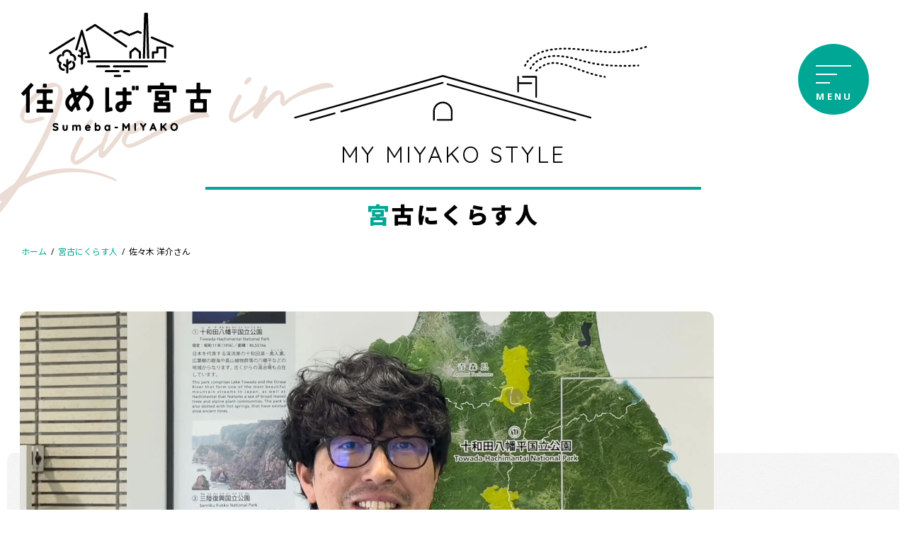

--- FILE ---
content_type: text/html; charset=UTF-8
request_url: https://sumebamiyako.net/style/yosuke-sasaki
body_size: 16411
content:
<!DOCTYPE html>
<html lang="ja">
<head>
<meta charset="utf-8">
<meta http-equiv="X-UA-Compatible" content="IE=edge">
<meta name="viewport" content="width=device-width, initial-scale=1">
<!-- Google tag (gtag.js) --><script async src="https://www.googletagmanager.com/gtag/js?id=G-1W8K66C4N9"></script><script>window.dataLayer = window.dataLayer || [];function gtag(){dataLayer.push(arguments);}gtag('js', new Date());gtag('config', 'G-1W8K66C4N9');</script>
<title>佐々木 洋介さん | 住めば宮古</title>
<meta name='robots' content='max-image-preview:large' />
	<style>img:is([sizes="auto" i], [sizes^="auto," i]) { contain-intrinsic-size: 3000px 1500px }</style>
	<link rel='dns-prefetch' href='//webfonts.xserver.jp' />
<link rel='dns-prefetch' href='//fonts.googleapis.com' />
<link rel="alternate" type="application/rss+xml" title="住めば宮古 &raquo; フィード" href="https://sumebamiyako.net/feed" />
<link rel="alternate" type="application/rss+xml" title="住めば宮古 &raquo; コメントフィード" href="https://sumebamiyako.net/comments/feed" />
<meta name="description" content="ガイド、自然保護、バスケ、パソコン講座全てを華麗にこなすスーパーヒーロー" /><link rel='stylesheet' id='vkExUnit_common_style-css' href='https://sumebamiyako.net/wp/wp-content/plugins/vk-all-in-one-expansion-unit/assets/css/vkExUnit_style.css?ver=9.112.0.1' type='text/css' media='all' />
<style id='vkExUnit_common_style-inline-css' type='text/css'>
:root {--ver_page_top_button_url:url(https://sumebamiyako.net/wp/wp-content/plugins/vk-all-in-one-expansion-unit/assets/images/to-top-btn-icon.svg);}@font-face {font-weight: normal;font-style: normal;font-family: "vk_sns";src: url("https://sumebamiyako.net/wp/wp-content/plugins/vk-all-in-one-expansion-unit/inc/sns/icons/fonts/vk_sns.eot?-bq20cj");src: url("https://sumebamiyako.net/wp/wp-content/plugins/vk-all-in-one-expansion-unit/inc/sns/icons/fonts/vk_sns.eot?#iefix-bq20cj") format("embedded-opentype"),url("https://sumebamiyako.net/wp/wp-content/plugins/vk-all-in-one-expansion-unit/inc/sns/icons/fonts/vk_sns.woff?-bq20cj") format("woff"),url("https://sumebamiyako.net/wp/wp-content/plugins/vk-all-in-one-expansion-unit/inc/sns/icons/fonts/vk_sns.ttf?-bq20cj") format("truetype"),url("https://sumebamiyako.net/wp/wp-content/plugins/vk-all-in-one-expansion-unit/inc/sns/icons/fonts/vk_sns.svg?-bq20cj#vk_sns") format("svg");}
.veu_promotion-alert__content--text {border: 1px solid rgba(0,0,0,0.125);padding: 0.5em 1em;border-radius: var(--vk-size-radius);margin-bottom: var(--vk-margin-block-bottom);font-size: 0.875rem;}/* Alert Content部分に段落タグを入れた場合に最後の段落の余白を0にする */.veu_promotion-alert__content--text p:last-of-type{margin-bottom:0;margin-top: 0;}
</style>
<link rel='stylesheet' id='wp-block-library-css' href='https://sumebamiyako.net/wp/wp-includes/css/dist/block-library/style.min.css?ver=6.8.2' type='text/css' media='all' />
<style id='wp-block-library-inline-css' type='text/css'>
.vk-cols--reverse{flex-direction:row-reverse}.vk-cols--hasbtn{margin-bottom:0}.vk-cols--hasbtn>.row>.vk_gridColumn_item,.vk-cols--hasbtn>.wp-block-column{position:relative;padding-bottom:3em}.vk-cols--hasbtn>.row>.vk_gridColumn_item>.wp-block-buttons,.vk-cols--hasbtn>.row>.vk_gridColumn_item>.vk_button,.vk-cols--hasbtn>.wp-block-column>.wp-block-buttons,.vk-cols--hasbtn>.wp-block-column>.vk_button{position:absolute;bottom:0;width:100%}.vk-cols--fit.wp-block-columns{gap:0}.vk-cols--fit.wp-block-columns,.vk-cols--fit.wp-block-columns:not(.is-not-stacked-on-mobile){margin-top:0;margin-bottom:0;justify-content:space-between}.vk-cols--fit.wp-block-columns>.wp-block-column *:last-child,.vk-cols--fit.wp-block-columns:not(.is-not-stacked-on-mobile)>.wp-block-column *:last-child{margin-bottom:0}.vk-cols--fit.wp-block-columns>.wp-block-column>.wp-block-cover,.vk-cols--fit.wp-block-columns:not(.is-not-stacked-on-mobile)>.wp-block-column>.wp-block-cover{margin-top:0}.vk-cols--fit.wp-block-columns.has-background,.vk-cols--fit.wp-block-columns:not(.is-not-stacked-on-mobile).has-background{padding:0}@media(max-width: 599px){.vk-cols--fit.wp-block-columns:not(.has-background)>.wp-block-column:not(.has-background),.vk-cols--fit.wp-block-columns:not(.is-not-stacked-on-mobile):not(.has-background)>.wp-block-column:not(.has-background){padding-left:0 !important;padding-right:0 !important}}@media(min-width: 782px){.vk-cols--fit.wp-block-columns .block-editor-block-list__block.wp-block-column:not(:first-child),.vk-cols--fit.wp-block-columns>.wp-block-column:not(:first-child),.vk-cols--fit.wp-block-columns:not(.is-not-stacked-on-mobile) .block-editor-block-list__block.wp-block-column:not(:first-child),.vk-cols--fit.wp-block-columns:not(.is-not-stacked-on-mobile)>.wp-block-column:not(:first-child){margin-left:0}}@media(min-width: 600px)and (max-width: 781px){.vk-cols--fit.wp-block-columns .wp-block-column:nth-child(2n),.vk-cols--fit.wp-block-columns:not(.is-not-stacked-on-mobile) .wp-block-column:nth-child(2n){margin-left:0}.vk-cols--fit.wp-block-columns .wp-block-column:not(:only-child),.vk-cols--fit.wp-block-columns:not(.is-not-stacked-on-mobile) .wp-block-column:not(:only-child){flex-basis:50% !important}}.vk-cols--fit--gap1.wp-block-columns{gap:1px}@media(min-width: 600px)and (max-width: 781px){.vk-cols--fit--gap1.wp-block-columns .wp-block-column:not(:only-child){flex-basis:calc(50% - 1px) !important}}.vk-cols--fit.vk-cols--grid>.block-editor-block-list__block,.vk-cols--fit.vk-cols--grid>.wp-block-column,.vk-cols--fit.vk-cols--grid:not(.is-not-stacked-on-mobile)>.block-editor-block-list__block,.vk-cols--fit.vk-cols--grid:not(.is-not-stacked-on-mobile)>.wp-block-column{flex-basis:50%;box-sizing:border-box}@media(max-width: 599px){.vk-cols--fit.vk-cols--grid.vk-cols--grid--alignfull>.wp-block-column:nth-child(2)>.wp-block-cover,.vk-cols--fit.vk-cols--grid.vk-cols--grid--alignfull>.wp-block-column:nth-child(2)>.vk_outer,.vk-cols--fit.vk-cols--grid:not(.is-not-stacked-on-mobile).vk-cols--grid--alignfull>.wp-block-column:nth-child(2)>.wp-block-cover,.vk-cols--fit.vk-cols--grid:not(.is-not-stacked-on-mobile).vk-cols--grid--alignfull>.wp-block-column:nth-child(2)>.vk_outer{width:100vw;margin-right:calc((100% - 100vw)/2);margin-left:calc((100% - 100vw)/2)}}@media(min-width: 600px){.vk-cols--fit.vk-cols--grid.vk-cols--grid--alignfull>.wp-block-column:nth-child(2)>.wp-block-cover,.vk-cols--fit.vk-cols--grid.vk-cols--grid--alignfull>.wp-block-column:nth-child(2)>.vk_outer,.vk-cols--fit.vk-cols--grid:not(.is-not-stacked-on-mobile).vk-cols--grid--alignfull>.wp-block-column:nth-child(2)>.wp-block-cover,.vk-cols--fit.vk-cols--grid:not(.is-not-stacked-on-mobile).vk-cols--grid--alignfull>.wp-block-column:nth-child(2)>.vk_outer{margin-right:calc(100% - 50vw);width:50vw}}@media(min-width: 600px){.vk-cols--fit.vk-cols--grid.vk-cols--grid--alignfull.vk-cols--reverse>.wp-block-column,.vk-cols--fit.vk-cols--grid:not(.is-not-stacked-on-mobile).vk-cols--grid--alignfull.vk-cols--reverse>.wp-block-column{margin-left:0;margin-right:0}.vk-cols--fit.vk-cols--grid.vk-cols--grid--alignfull.vk-cols--reverse>.wp-block-column:nth-child(2)>.wp-block-cover,.vk-cols--fit.vk-cols--grid.vk-cols--grid--alignfull.vk-cols--reverse>.wp-block-column:nth-child(2)>.vk_outer,.vk-cols--fit.vk-cols--grid:not(.is-not-stacked-on-mobile).vk-cols--grid--alignfull.vk-cols--reverse>.wp-block-column:nth-child(2)>.wp-block-cover,.vk-cols--fit.vk-cols--grid:not(.is-not-stacked-on-mobile).vk-cols--grid--alignfull.vk-cols--reverse>.wp-block-column:nth-child(2)>.vk_outer{margin-left:calc(100% - 50vw)}}.vk-cols--menu h2,.vk-cols--menu h3,.vk-cols--menu h4,.vk-cols--menu h5{margin-bottom:.2em;text-shadow:#000 0 0 10px}.vk-cols--menu h2:first-child,.vk-cols--menu h3:first-child,.vk-cols--menu h4:first-child,.vk-cols--menu h5:first-child{margin-top:0}.vk-cols--menu p{margin-bottom:1rem;text-shadow:#000 0 0 10px}.vk-cols--menu .wp-block-cover__inner-container:last-child{margin-bottom:0}.vk-cols--fitbnrs .wp-block-column .wp-block-cover:hover img{filter:unset}.vk-cols--fitbnrs .wp-block-column .wp-block-cover:hover{background-color:unset}.vk-cols--fitbnrs .wp-block-column .wp-block-cover:hover .wp-block-cover__image-background{filter:unset !important}.vk-cols--fitbnrs .wp-block-cover .wp-block-cover__inner-container{position:absolute;height:100%;width:100%}.vk-cols--fitbnrs .vk_button{height:100%;margin:0}.vk-cols--fitbnrs .vk_button .vk_button_btn,.vk-cols--fitbnrs .vk_button .btn{height:100%;width:100%;border:none;box-shadow:none;background-color:unset !important;transition:unset}.vk-cols--fitbnrs .vk_button .vk_button_btn:hover,.vk-cols--fitbnrs .vk_button .btn:hover{transition:unset}.vk-cols--fitbnrs .vk_button .vk_button_btn:after,.vk-cols--fitbnrs .vk_button .btn:after{border:none}.vk-cols--fitbnrs .vk_button .vk_button_link_txt{width:100%;position:absolute;top:50%;left:50%;transform:translateY(-50%) translateX(-50%);font-size:2rem;text-shadow:#000 0 0 10px}.vk-cols--fitbnrs .vk_button .vk_button_link_subCaption{width:100%;position:absolute;top:calc(50% + 2.2em);left:50%;transform:translateY(-50%) translateX(-50%);text-shadow:#000 0 0 10px}@media(min-width: 992px){.vk-cols--media.wp-block-columns{gap:3rem}}.vk-fit-map figure{margin-bottom:0}.vk-fit-map iframe{position:relative;margin-bottom:0;display:block;max-height:400px;width:100vw}.vk-fit-map:is(.alignfull,.alignwide) div{max-width:100%}.vk-table--th--width25 :where(tr>*:first-child){width:25%}.vk-table--th--width30 :where(tr>*:first-child){width:30%}.vk-table--th--width35 :where(tr>*:first-child){width:35%}.vk-table--th--width40 :where(tr>*:first-child){width:40%}.vk-table--th--bg-bright :where(tr>*:first-child){background-color:var(--wp--preset--color--bg-secondary, rgba(0, 0, 0, 0.05))}@media(max-width: 599px){.vk-table--mobile-block :is(th,td){width:100%;display:block}.vk-table--mobile-block.wp-block-table table :is(th,td){border-top:none}}.vk-table--width--th25 :where(tr>*:first-child){width:25%}.vk-table--width--th30 :where(tr>*:first-child){width:30%}.vk-table--width--th35 :where(tr>*:first-child){width:35%}.vk-table--width--th40 :where(tr>*:first-child){width:40%}.no-margin{margin:0}@media(max-width: 599px){.wp-block-image.vk-aligncenter--mobile>.alignright{float:none;margin-left:auto;margin-right:auto}.vk-no-padding-horizontal--mobile{padding-left:0 !important;padding-right:0 !important}}
/* VK Color Palettes */:root{ --wp--preset--color--vk-color-primary:#00a794}/* --vk-color-primary is deprecated. */:root{ --vk-color-primary: var(--wp--preset--color--vk-color-primary);}:root{ --wp--preset--color--vk-color-primary-dark:#008676}/* --vk-color-primary-dark is deprecated. */:root{ --vk-color-primary-dark: var(--wp--preset--color--vk-color-primary-dark);}:root{ --wp--preset--color--vk-color-primary-vivid:#00b8a3}/* --vk-color-primary-vivid is deprecated. */:root{ --vk-color-primary-vivid: var(--wp--preset--color--vk-color-primary-vivid);}:root{ --wp--preset--color--vk-color-custom-1:#ffff00}/* --vk-color-custom-1 is deprecated. */:root{ --vk-color-custom-1: var(--wp--preset--color--vk-color-custom-1);}:root{ --wp--preset--color--vk-color-custom-2:#d7c7bd}/* --vk-color-custom-2 is deprecated. */:root{ --vk-color-custom-2: var(--wp--preset--color--vk-color-custom-2);}:root{ --wp--preset--color--vk-color-custom-3:#dcebe9}/* --vk-color-custom-3 is deprecated. */:root{ --vk-color-custom-3: var(--wp--preset--color--vk-color-custom-3);}
</style>
<style id='global-styles-inline-css' type='text/css'>
:root{--wp--preset--aspect-ratio--square: 1;--wp--preset--aspect-ratio--4-3: 4/3;--wp--preset--aspect-ratio--3-4: 3/4;--wp--preset--aspect-ratio--3-2: 3/2;--wp--preset--aspect-ratio--2-3: 2/3;--wp--preset--aspect-ratio--16-9: 16/9;--wp--preset--aspect-ratio--9-16: 9/16;--wp--preset--color--black: #000000;--wp--preset--color--cyan-bluish-gray: #abb8c3;--wp--preset--color--white: #ffffff;--wp--preset--color--pale-pink: #f78da7;--wp--preset--color--vivid-red: #cf2e2e;--wp--preset--color--luminous-vivid-orange: #ff6900;--wp--preset--color--luminous-vivid-amber: #fcb900;--wp--preset--color--light-green-cyan: #7bdcb5;--wp--preset--color--vivid-green-cyan: #00d084;--wp--preset--color--pale-cyan-blue: #8ed1fc;--wp--preset--color--vivid-cyan-blue: #0693e3;--wp--preset--color--vivid-purple: #9b51e0;--wp--preset--color--vk-color-primary: #00a794;--wp--preset--color--vk-color-primary-dark: #008676;--wp--preset--color--vk-color-primary-vivid: #00b8a3;--wp--preset--color--vk-color-custom-1: #ffff00;--wp--preset--color--vk-color-custom-2: #d7c7bd;--wp--preset--color--vk-color-custom-3: #dcebe9;--wp--preset--gradient--vivid-cyan-blue-to-vivid-purple: linear-gradient(135deg,rgba(6,147,227,1) 0%,rgb(155,81,224) 100%);--wp--preset--gradient--light-green-cyan-to-vivid-green-cyan: linear-gradient(135deg,rgb(122,220,180) 0%,rgb(0,208,130) 100%);--wp--preset--gradient--luminous-vivid-amber-to-luminous-vivid-orange: linear-gradient(135deg,rgba(252,185,0,1) 0%,rgba(255,105,0,1) 100%);--wp--preset--gradient--luminous-vivid-orange-to-vivid-red: linear-gradient(135deg,rgba(255,105,0,1) 0%,rgb(207,46,46) 100%);--wp--preset--gradient--very-light-gray-to-cyan-bluish-gray: linear-gradient(135deg,rgb(238,238,238) 0%,rgb(169,184,195) 100%);--wp--preset--gradient--cool-to-warm-spectrum: linear-gradient(135deg,rgb(74,234,220) 0%,rgb(151,120,209) 20%,rgb(207,42,186) 40%,rgb(238,44,130) 60%,rgb(251,105,98) 80%,rgb(254,248,76) 100%);--wp--preset--gradient--blush-light-purple: linear-gradient(135deg,rgb(255,206,236) 0%,rgb(152,150,240) 100%);--wp--preset--gradient--blush-bordeaux: linear-gradient(135deg,rgb(254,205,165) 0%,rgb(254,45,45) 50%,rgb(107,0,62) 100%);--wp--preset--gradient--luminous-dusk: linear-gradient(135deg,rgb(255,203,112) 0%,rgb(199,81,192) 50%,rgb(65,88,208) 100%);--wp--preset--gradient--pale-ocean: linear-gradient(135deg,rgb(255,245,203) 0%,rgb(182,227,212) 50%,rgb(51,167,181) 100%);--wp--preset--gradient--electric-grass: linear-gradient(135deg,rgb(202,248,128) 0%,rgb(113,206,126) 100%);--wp--preset--gradient--midnight: linear-gradient(135deg,rgb(2,3,129) 0%,rgb(40,116,252) 100%);--wp--preset--gradient--vivid-green-cyan-to-vivid-cyan-blue: linear-gradient(135deg,rgba(0,208,132,1) 0%,rgba(6,147,227,1) 100%);--wp--preset--font-size--small: 0.875rem;--wp--preset--font-size--medium: 20px;--wp--preset--font-size--large: 1.5rem;--wp--preset--font-size--x-large: 42px;--wp--preset--font-size--regular: 1rem;--wp--preset--font-size--huge: 2.25rem;--wp--preset--spacing--20: 0.44rem;--wp--preset--spacing--30: var(--vk-margin-xs, 0.75rem);--wp--preset--spacing--40: var(--vk-margin-sm, 1.5rem);--wp--preset--spacing--50: var(--vk-margin-md, 2.4rem);--wp--preset--spacing--60: var(--vk-margin-lg, 4rem);--wp--preset--spacing--70: var(--vk-margin-xl, 6rem);--wp--preset--spacing--80: 5.06rem;--wp--preset--shadow--natural: 6px 6px 9px rgba(0, 0, 0, 0.2);--wp--preset--shadow--deep: 12px 12px 50px rgba(0, 0, 0, 0.4);--wp--preset--shadow--sharp: 6px 6px 0px rgba(0, 0, 0, 0.2);--wp--preset--shadow--outlined: 6px 6px 0px -3px rgba(255, 255, 255, 1), 6px 6px rgba(0, 0, 0, 1);--wp--preset--shadow--crisp: 6px 6px 0px rgba(0, 0, 0, 1);}:root { --wp--style--global--content-size: calc( var(--vk-width-container) - var(--vk-width-container-padding) * 2 );--wp--style--global--wide-size: calc( var(--vk-width-container) - var(--vk-width-container-padding) * 2 + ( 100vw - ( var(--vk-width-container) - var(--vk-width-container-padding) * 2 ) ) / 2 ); }:where(body) { margin: 0; }.wp-site-blocks > .alignleft { float: left; margin-right: 2em; }.wp-site-blocks > .alignright { float: right; margin-left: 2em; }.wp-site-blocks > .aligncenter { justify-content: center; margin-left: auto; margin-right: auto; }:where(.wp-site-blocks) > * { margin-block-start: 24px; margin-block-end: 0; }:where(.wp-site-blocks) > :first-child { margin-block-start: 0; }:where(.wp-site-blocks) > :last-child { margin-block-end: 0; }:root { --wp--style--block-gap: 24px; }:root :where(.is-layout-flow) > :first-child{margin-block-start: 0;}:root :where(.is-layout-flow) > :last-child{margin-block-end: 0;}:root :where(.is-layout-flow) > *{margin-block-start: 24px;margin-block-end: 0;}:root :where(.is-layout-constrained) > :first-child{margin-block-start: 0;}:root :where(.is-layout-constrained) > :last-child{margin-block-end: 0;}:root :where(.is-layout-constrained) > *{margin-block-start: 24px;margin-block-end: 0;}:root :where(.is-layout-flex){gap: 24px;}:root :where(.is-layout-grid){gap: 24px;}.is-layout-flow > .alignleft{float: left;margin-inline-start: 0;margin-inline-end: 2em;}.is-layout-flow > .alignright{float: right;margin-inline-start: 2em;margin-inline-end: 0;}.is-layout-flow > .aligncenter{margin-left: auto !important;margin-right: auto !important;}.is-layout-constrained > .alignleft{float: left;margin-inline-start: 0;margin-inline-end: 2em;}.is-layout-constrained > .alignright{float: right;margin-inline-start: 2em;margin-inline-end: 0;}.is-layout-constrained > .aligncenter{margin-left: auto !important;margin-right: auto !important;}.is-layout-constrained > :where(:not(.alignleft):not(.alignright):not(.alignfull)){max-width: var(--wp--style--global--content-size);margin-left: auto !important;margin-right: auto !important;}.is-layout-constrained > .alignwide{max-width: var(--wp--style--global--wide-size);}body .is-layout-flex{display: flex;}.is-layout-flex{flex-wrap: wrap;align-items: center;}.is-layout-flex > :is(*, div){margin: 0;}body .is-layout-grid{display: grid;}.is-layout-grid > :is(*, div){margin: 0;}body{padding-top: 0px;padding-right: 0px;padding-bottom: 0px;padding-left: 0px;}a:where(:not(.wp-element-button)){text-decoration: underline;}:root :where(.wp-element-button, .wp-block-button__link){background-color: #32373c;border-width: 0;color: #fff;font-family: inherit;font-size: inherit;line-height: inherit;padding: calc(0.667em + 2px) calc(1.333em + 2px);text-decoration: none;}.has-black-color{color: var(--wp--preset--color--black) !important;}.has-cyan-bluish-gray-color{color: var(--wp--preset--color--cyan-bluish-gray) !important;}.has-white-color{color: var(--wp--preset--color--white) !important;}.has-pale-pink-color{color: var(--wp--preset--color--pale-pink) !important;}.has-vivid-red-color{color: var(--wp--preset--color--vivid-red) !important;}.has-luminous-vivid-orange-color{color: var(--wp--preset--color--luminous-vivid-orange) !important;}.has-luminous-vivid-amber-color{color: var(--wp--preset--color--luminous-vivid-amber) !important;}.has-light-green-cyan-color{color: var(--wp--preset--color--light-green-cyan) !important;}.has-vivid-green-cyan-color{color: var(--wp--preset--color--vivid-green-cyan) !important;}.has-pale-cyan-blue-color{color: var(--wp--preset--color--pale-cyan-blue) !important;}.has-vivid-cyan-blue-color{color: var(--wp--preset--color--vivid-cyan-blue) !important;}.has-vivid-purple-color{color: var(--wp--preset--color--vivid-purple) !important;}.has-vk-color-primary-color{color: var(--wp--preset--color--vk-color-primary) !important;}.has-vk-color-primary-dark-color{color: var(--wp--preset--color--vk-color-primary-dark) !important;}.has-vk-color-primary-vivid-color{color: var(--wp--preset--color--vk-color-primary-vivid) !important;}.has-vk-color-custom-1-color{color: var(--wp--preset--color--vk-color-custom-1) !important;}.has-vk-color-custom-2-color{color: var(--wp--preset--color--vk-color-custom-2) !important;}.has-vk-color-custom-3-color{color: var(--wp--preset--color--vk-color-custom-3) !important;}.has-black-background-color{background-color: var(--wp--preset--color--black) !important;}.has-cyan-bluish-gray-background-color{background-color: var(--wp--preset--color--cyan-bluish-gray) !important;}.has-white-background-color{background-color: var(--wp--preset--color--white) !important;}.has-pale-pink-background-color{background-color: var(--wp--preset--color--pale-pink) !important;}.has-vivid-red-background-color{background-color: var(--wp--preset--color--vivid-red) !important;}.has-luminous-vivid-orange-background-color{background-color: var(--wp--preset--color--luminous-vivid-orange) !important;}.has-luminous-vivid-amber-background-color{background-color: var(--wp--preset--color--luminous-vivid-amber) !important;}.has-light-green-cyan-background-color{background-color: var(--wp--preset--color--light-green-cyan) !important;}.has-vivid-green-cyan-background-color{background-color: var(--wp--preset--color--vivid-green-cyan) !important;}.has-pale-cyan-blue-background-color{background-color: var(--wp--preset--color--pale-cyan-blue) !important;}.has-vivid-cyan-blue-background-color{background-color: var(--wp--preset--color--vivid-cyan-blue) !important;}.has-vivid-purple-background-color{background-color: var(--wp--preset--color--vivid-purple) !important;}.has-vk-color-primary-background-color{background-color: var(--wp--preset--color--vk-color-primary) !important;}.has-vk-color-primary-dark-background-color{background-color: var(--wp--preset--color--vk-color-primary-dark) !important;}.has-vk-color-primary-vivid-background-color{background-color: var(--wp--preset--color--vk-color-primary-vivid) !important;}.has-vk-color-custom-1-background-color{background-color: var(--wp--preset--color--vk-color-custom-1) !important;}.has-vk-color-custom-2-background-color{background-color: var(--wp--preset--color--vk-color-custom-2) !important;}.has-vk-color-custom-3-background-color{background-color: var(--wp--preset--color--vk-color-custom-3) !important;}.has-black-border-color{border-color: var(--wp--preset--color--black) !important;}.has-cyan-bluish-gray-border-color{border-color: var(--wp--preset--color--cyan-bluish-gray) !important;}.has-white-border-color{border-color: var(--wp--preset--color--white) !important;}.has-pale-pink-border-color{border-color: var(--wp--preset--color--pale-pink) !important;}.has-vivid-red-border-color{border-color: var(--wp--preset--color--vivid-red) !important;}.has-luminous-vivid-orange-border-color{border-color: var(--wp--preset--color--luminous-vivid-orange) !important;}.has-luminous-vivid-amber-border-color{border-color: var(--wp--preset--color--luminous-vivid-amber) !important;}.has-light-green-cyan-border-color{border-color: var(--wp--preset--color--light-green-cyan) !important;}.has-vivid-green-cyan-border-color{border-color: var(--wp--preset--color--vivid-green-cyan) !important;}.has-pale-cyan-blue-border-color{border-color: var(--wp--preset--color--pale-cyan-blue) !important;}.has-vivid-cyan-blue-border-color{border-color: var(--wp--preset--color--vivid-cyan-blue) !important;}.has-vivid-purple-border-color{border-color: var(--wp--preset--color--vivid-purple) !important;}.has-vk-color-primary-border-color{border-color: var(--wp--preset--color--vk-color-primary) !important;}.has-vk-color-primary-dark-border-color{border-color: var(--wp--preset--color--vk-color-primary-dark) !important;}.has-vk-color-primary-vivid-border-color{border-color: var(--wp--preset--color--vk-color-primary-vivid) !important;}.has-vk-color-custom-1-border-color{border-color: var(--wp--preset--color--vk-color-custom-1) !important;}.has-vk-color-custom-2-border-color{border-color: var(--wp--preset--color--vk-color-custom-2) !important;}.has-vk-color-custom-3-border-color{border-color: var(--wp--preset--color--vk-color-custom-3) !important;}.has-vivid-cyan-blue-to-vivid-purple-gradient-background{background: var(--wp--preset--gradient--vivid-cyan-blue-to-vivid-purple) !important;}.has-light-green-cyan-to-vivid-green-cyan-gradient-background{background: var(--wp--preset--gradient--light-green-cyan-to-vivid-green-cyan) !important;}.has-luminous-vivid-amber-to-luminous-vivid-orange-gradient-background{background: var(--wp--preset--gradient--luminous-vivid-amber-to-luminous-vivid-orange) !important;}.has-luminous-vivid-orange-to-vivid-red-gradient-background{background: var(--wp--preset--gradient--luminous-vivid-orange-to-vivid-red) !important;}.has-very-light-gray-to-cyan-bluish-gray-gradient-background{background: var(--wp--preset--gradient--very-light-gray-to-cyan-bluish-gray) !important;}.has-cool-to-warm-spectrum-gradient-background{background: var(--wp--preset--gradient--cool-to-warm-spectrum) !important;}.has-blush-light-purple-gradient-background{background: var(--wp--preset--gradient--blush-light-purple) !important;}.has-blush-bordeaux-gradient-background{background: var(--wp--preset--gradient--blush-bordeaux) !important;}.has-luminous-dusk-gradient-background{background: var(--wp--preset--gradient--luminous-dusk) !important;}.has-pale-ocean-gradient-background{background: var(--wp--preset--gradient--pale-ocean) !important;}.has-electric-grass-gradient-background{background: var(--wp--preset--gradient--electric-grass) !important;}.has-midnight-gradient-background{background: var(--wp--preset--gradient--midnight) !important;}.has-vivid-green-cyan-to-vivid-cyan-blue-gradient-background{background: var(--wp--preset--gradient--vivid-green-cyan-to-vivid-cyan-blue) !important;}.has-small-font-size{font-size: var(--wp--preset--font-size--small) !important;}.has-medium-font-size{font-size: var(--wp--preset--font-size--medium) !important;}.has-large-font-size{font-size: var(--wp--preset--font-size--large) !important;}.has-x-large-font-size{font-size: var(--wp--preset--font-size--x-large) !important;}.has-regular-font-size{font-size: var(--wp--preset--font-size--regular) !important;}.has-huge-font-size{font-size: var(--wp--preset--font-size--huge) !important;}
:root :where(.wp-block-pullquote){font-size: 1.5em;line-height: 1.6;}
</style>
<link rel='stylesheet' id='bodhi-svgs-attachment-css' href='https://sumebamiyako.net/wp/wp-content/plugins/svg-support/css/svgs-attachment.css' type='text/css' media='all' />
<link rel='stylesheet' id='vk-swiper-style-css' href='https://sumebamiyako.net/wp/wp-content/plugins/vk-blocks/vendor/vektor-inc/vk-swiper/src/assets/css/swiper-bundle.min.css?ver=11.0.2' type='text/css' media='all' />
<link rel='stylesheet' id='wpb-google-fonts-css' href='https://fonts.googleapis.com/css?family=Noto+Sans+JP%3A400%2C500%2C700%2C900%7COpen+Sans%3A300%2C400%2C500%2C600%2C700%2C800%7CQuicksand&#038;display=swap&#038;ver=6.8.2' type='text/css' media='all' />
<link rel='stylesheet' id='lightning-common-style-css' href='https://sumebamiyako.net/wp/wp-content/themes/lightning/_g3/assets/css/style-theme-json.css?ver=15.33.1' type='text/css' media='all' />
<style id='lightning-common-style-inline-css' type='text/css'>
/* Lightning */:root {--vk-color-primary:#00a794;--vk-color-primary-dark:#008676;--vk-color-primary-vivid:#00b8a3;--g_nav_main_acc_icon_open_url:url(https://sumebamiyako.net/wp/wp-content/themes/lightning/_g3/inc/vk-mobile-nav/package/images/vk-menu-acc-icon-open-black.svg);--g_nav_main_acc_icon_close_url: url(https://sumebamiyako.net/wp/wp-content/themes/lightning/_g3/inc/vk-mobile-nav/package/images/vk-menu-close-black.svg);--g_nav_sub_acc_icon_open_url: url(https://sumebamiyako.net/wp/wp-content/themes/lightning/_g3/inc/vk-mobile-nav/package/images/vk-menu-acc-icon-open-white.svg);--g_nav_sub_acc_icon_close_url: url(https://sumebamiyako.net/wp/wp-content/themes/lightning/_g3/inc/vk-mobile-nav/package/images/vk-menu-close-white.svg);}
:root{--swiper-navigation-color: #fff;}
/* vk-mobile-nav */:root {--vk-mobile-nav-menu-btn-bg-src: url("https://sumebamiyako.net/wp/wp-content/themes/lightning/_g3/inc/vk-mobile-nav/package/images/vk-menu-btn-black.svg");--vk-mobile-nav-menu-btn-close-bg-src: url("https://sumebamiyako.net/wp/wp-content/themes/lightning/_g3/inc/vk-mobile-nav/package/images/vk-menu-close-black.svg");--vk-menu-acc-icon-open-black-bg-src: url("https://sumebamiyako.net/wp/wp-content/themes/lightning/_g3/inc/vk-mobile-nav/package/images/vk-menu-acc-icon-open-black.svg");--vk-menu-acc-icon-open-white-bg-src: url("https://sumebamiyako.net/wp/wp-content/themes/lightning/_g3/inc/vk-mobile-nav/package/images/vk-menu-acc-icon-open-white.svg");--vk-menu-acc-icon-close-black-bg-src: url("https://sumebamiyako.net/wp/wp-content/themes/lightning/_g3/inc/vk-mobile-nav/package/images/vk-menu-close-black.svg");--vk-menu-acc-icon-close-white-bg-src: url("https://sumebamiyako.net/wp/wp-content/themes/lightning/_g3/inc/vk-mobile-nav/package/images/vk-menu-close-white.svg");}
</style>
<link rel='stylesheet' id='lightning-design-style-css' href='https://sumebamiyako.net/wp/wp-content/themes/lightning/_g3/design-skin/origin3/css/style.css?ver=15.33.1' type='text/css' media='all' />
<style id='lightning-design-style-inline-css' type='text/css'>
.tagcloud a:before { font-family: "Font Awesome 7 Free";content: "\f02b";font-weight: bold; }
</style>
<link rel='stylesheet' id='miyako-common-css' href='https://sumebamiyako.net/assets/styles/style.css?ver=1741604060' type='text/css' media='all' />
<link rel='stylesheet' id='miyako-style-css' href='https://sumebamiyako.net/assets/styles/miyako-style.css?ver=1741531521' type='text/css' media='all' />
<link rel='stylesheet' id='vk-blog-card-css' href='https://sumebamiyako.net/wp/wp-content/themes/lightning/_g3/inc/vk-wp-oembed-blog-card/package/css/blog-card.css?ver=6.8.2' type='text/css' media='all' />
<link rel='stylesheet' id='vk-blocks-build-css-css' href='https://sumebamiyako.net/wp/wp-content/plugins/vk-blocks/build/block-build.css?ver=1.113.0.1' type='text/css' media='all' />
<style id='vk-blocks-build-css-inline-css' type='text/css'>
:root {--vk_flow-arrow: url(https://sumebamiyako.net/wp/wp-content/plugins/vk-blocks/inc/vk-blocks/images/arrow_bottom.svg);--vk_image-mask-circle: url(https://sumebamiyako.net/wp/wp-content/plugins/vk-blocks/inc/vk-blocks/images/circle.svg);--vk_image-mask-wave01: url(https://sumebamiyako.net/wp/wp-content/plugins/vk-blocks/inc/vk-blocks/images/wave01.svg);--vk_image-mask-wave02: url(https://sumebamiyako.net/wp/wp-content/plugins/vk-blocks/inc/vk-blocks/images/wave02.svg);--vk_image-mask-wave03: url(https://sumebamiyako.net/wp/wp-content/plugins/vk-blocks/inc/vk-blocks/images/wave03.svg);--vk_image-mask-wave04: url(https://sumebamiyako.net/wp/wp-content/plugins/vk-blocks/inc/vk-blocks/images/wave04.svg);}

	:root {

		--vk-balloon-border-width:1px;

		--vk-balloon-speech-offset:-12px;
	}
	
</style>
<link rel='stylesheet' id='lightning-theme-style-css' href='https://sumebamiyako.net/wp/wp-content/themes/lightning-child/style.css?ver=15.33.1' type='text/css' media='all' />
<link rel='stylesheet' id='vk-font-awesome-css' href='https://sumebamiyako.net/wp/wp-content/themes/lightning/vendor/vektor-inc/font-awesome-versions/src/font-awesome/css/all.min.css?ver=7.1.0' type='text/css' media='all' />
<script type="text/javascript" src="https://sumebamiyako.net/wp/wp-includes/js/jquery/jquery.min.js?ver=3.7.1" id="jquery-core-js"></script>
<script type="text/javascript" src="https://sumebamiyako.net/wp/wp-includes/js/jquery/jquery-migrate.min.js?ver=3.4.1" id="jquery-migrate-js"></script>
<script type="text/javascript" src="//webfonts.xserver.jp/js/xserverv3.js?fadein=0&amp;ver=2.0.8" id="typesquare_std-js"></script>
<script type="text/javascript" id="lightning-js-js-extra">
/* <![CDATA[ */
var lightningOpt = {"header_scrool":"","add_header_offset_margin":"1"};
/* ]]> */
</script>
<script type="text/javascript" src="https://sumebamiyako.net/wp/wp-content/themes/lightning/_g3/assets/js/main.js?ver=15.33.1" id="lightning-js-js"></script>
<script type="text/javascript" src="https://sumebamiyako.net/assets/scripts/lib/jquery.inview.min.js?ver=1501344564" id="inview-js"></script>
<script type="text/javascript" src="https://sumebamiyako.net/assets/scripts/common.js?ver=1678344976" id="common-js-js"></script>
<link rel="https://api.w.org/" href="https://sumebamiyako.net/wp-json/" /><link rel="alternate" title="JSON" type="application/json" href="https://sumebamiyako.net/wp-json/wp/v2/style/434" /><link rel="EditURI" type="application/rsd+xml" title="RSD" href="https://sumebamiyako.net/wp/xmlrpc.php?rsd" />
<meta name="generator" content="WordPress 6.8.2" />
<link rel="canonical" href="https://sumebamiyako.net/style/yosuke-sasaki" />
<link rel='shortlink' href='https://sumebamiyako.net/?p=434' />
<link rel="alternate" title="oEmbed (JSON)" type="application/json+oembed" href="https://sumebamiyako.net/wp-json/oembed/1.0/embed?url=https%3A%2F%2Fsumebamiyako.net%2Fstyle%2Fyosuke-sasaki" />
<link rel="alternate" title="oEmbed (XML)" type="text/xml+oembed" href="https://sumebamiyako.net/wp-json/oembed/1.0/embed?url=https%3A%2F%2Fsumebamiyako.net%2Fstyle%2Fyosuke-sasaki&#038;format=xml" />
<!-- [ VK All in One Expansion Unit OGP ] -->
<meta property="og:site_name" content="住めば宮古" />
<meta property="og:url" content="https://sumebamiyako.net/style/yosuke-sasaki" />
<meta property="og:title" content="佐々木 洋介さん | 住めば宮古" />
<meta property="og:description" content="ガイド、自然保護、バスケ、パソコン講座全てを華麗にこなすスーパーヒーロー" />
<meta property="og:type" content="article" />
<meta property="og:image" content="https://sumebamiyako.net/assets/images/style/27_sasaki_03-scaled.jpg" />
<meta property="og:image:width" content="2560" />
<meta property="og:image:height" content="1706" />
<!-- [ / VK All in One Expansion Unit OGP ] -->
<!-- [ VK All in One Expansion Unit twitter card ] -->
<meta name="twitter:card" content="summary_large_image">
<meta name="twitter:description" content="ガイド、自然保護、バスケ、パソコン講座全てを華麗にこなすスーパーヒーロー">
<meta name="twitter:title" content="佐々木 洋介さん | 住めば宮古">
<meta name="twitter:url" content="https://sumebamiyako.net/style/yosuke-sasaki">
	<meta name="twitter:image" content="https://sumebamiyako.net/assets/images/style/27_sasaki_03-scaled.jpg">
	<meta name="twitter:domain" content="sumebamiyako.net">
	<!-- [ / VK All in One Expansion Unit twitter card ] -->
	<link rel="icon" href="https://sumebamiyako.net/assets/images/uploads/cropped-icon-512x512-1-32x32.png" sizes="32x32" />
<link rel="icon" href="https://sumebamiyako.net/assets/images/uploads/cropped-icon-512x512-1-192x192.png" sizes="192x192" />
<link rel="apple-touch-icon" href="https://sumebamiyako.net/assets/images/uploads/cropped-icon-512x512-1-180x180.png" />
<meta name="msapplication-TileImage" content="https://sumebamiyako.net/assets/images/uploads/cropped-icon-512x512-1-270x270.png" />
<!-- [ VK All in One Expansion Unit Article Structure Data ] --><script type="application/ld+json">{"@context":"https://schema.org/","@type":"Article","headline":"佐々木 洋介さん","image":"https://sumebamiyako.net/assets/images/style/27_sasaki_03-320x180.jpg","datePublished":"2023-02-23T00:34:06+09:00","dateModified":"2023-02-28T13:54:43+09:00","author":{"@type":"organization","name":"住めば宮古","url":"https://sumebamiyako.net/","sameAs":""}}</script><!-- [ / VK All in One Expansion Unit Article Structure Data ] --></head>
<body class="wp-singular style-template-default single single-style postid-434 wp-embed-responsive wp-theme-lightning wp-child-theme-lightning-child vk-blocks device-pc fa_v7_css post-name-yosuke-sasaki tax-style-age style-age-age30 tax-style-from style-from-u-turn tax-style-keyword style-keyword-students-post post-type-style">
<a class="skip-link screen-reader-text" href="#main">コンテンツへスキップ</a>
<a class="skip-link screen-reader-text" href="#vk-mobile-nav">ナビゲーションに移動</a>

<header id="site-header" class="site-header site-header--layout--nav-float js-fadein">
	  	<div id="site-header-container" class="site-header-container container">
  
        
				<div class="site-header-logo">
		<a href="https://sumebamiyako.net/">
			<span><img src="https://sumebamiyako.net/assets/images/common/site-logo.svg" alt="住めば宮古" /></span>
		</a>
		</div>

		
	</div>
  	</header>



	<div class="page-header"><div class="page-header-inner container">
<a href="/style"><div class="page-header-en">MY MIYAKO STYLE</div><div class="page-header-title">宮古にくらす人</div></a></div></div><!-- [ /.page-header ] -->

	<!-- [ #breadcrumb ] --><div id="breadcrumb" class="breadcrumb"><div class="container"><ol class="breadcrumb-list" itemscope itemtype="https://schema.org/BreadcrumbList"><li class="breadcrumb-list__item breadcrumb-list__item--home" itemprop="itemListElement" itemscope itemtype="http://schema.org/ListItem"><a href="https://sumebamiyako.net" itemprop="item"><i class="fas fa-fw fa-home"></i><span itemprop="name">ホーム</span></a><meta itemprop="position" content="1" /></li><li class="breadcrumb-list__item" itemprop="itemListElement" itemscope itemtype="http://schema.org/ListItem"><a href="https://sumebamiyako.net/style" itemprop="item"><span itemprop="name">宮古にくらす人</span></a><meta itemprop="position" content="2" /></li><li class="breadcrumb-list__item" itemprop="itemListElement" itemscope itemtype="http://schema.org/ListItem"><span itemprop="name">佐々木 洋介さん</span><meta itemprop="position" content="3" /></li></ol></div></div><!-- [ /#breadcrumb ] -->


<div class="site-body">
	  	<div class="site-body-container container">
  
		<div class="main-section" id="main" role="main">
			
			<article id="post-434" class="entry entry-full post-434 style type-style status-publish has-post-thumbnail hentry style-age-age30 style-from-u-turn style-keyword-students-post">

	
	
		<header class="entry-header">
						<div class="style-thumbnail"><img width="2560" height="1706" src="https://sumebamiyako.net/assets/images/style/27_sasaki_03-scaled.jpg" class="attachment-large size-large wp-post-image" alt="佐々木洋介さん" decoding="async" fetchpriority="high" srcset="https://sumebamiyako.net/assets/images/style/27_sasaki_03-scaled.jpg 2560w, https://sumebamiyako.net/assets/images/style/27_sasaki_03-954x636.jpg 954w, https://sumebamiyako.net/assets/images/style/27_sasaki_03-768x512.jpg 768w, https://sumebamiyako.net/assets/images/style/27_sasaki_03-1536x1024.jpg 1536w, https://sumebamiyako.net/assets/images/style/27_sasaki_03-2048x1365.jpg 2048w, https://sumebamiyako.net/assets/images/style/27_sasaki_03-390x260.jpg 390w" sizes="(max-width: 2560px) 100vw, 2560px" /></div>
						<h1 class="entry-title style-name-jp">
									佐々木 洋介<span class='s'>さん</span>							</h1>
						<p class="style-name-en">Yosuke Sasaki</p>
			<p class="style-type">三陸ジオパーク認定ガイド</p>
		</header>

	
	
	<div class="entry-body">
				
		<h2 class="style-summary">ガイド、自然保護、バスケ、パソコン講座全てを華麗にこなすスーパーヒーロー</h2>
		
		<ul class="tax_terms_list tagslist">  <li><a href="https://sumebamiyako.net/style-age/age30">30代</a></li>
  <li><a href="https://sumebamiyako.net/style-from/u-turn">Uターン</a></li>
</ul>		
    <section class="style-profile">
			<h3 class="style-profile-ttl">PROFILE</h3>
			<p class="style-profile-txt">1983年生まれ。岩手県宮古市出身。岩手県宮古商業高等学校（現：岩手県宮古商工高等学校）卒業。今も受け継がれている宮商祭が生み出された世代。卒業後は、地元企業に就職し、出向で福島県郡山市や愛知県名古屋市で勤務。東日本大震災前に宮古市にUターン。2011年に浄土ヶ浜ビジターセンター運営協議会に入社。2019年には、一般社法人浄土日和（じょうどびより）を立ち上げる。</p>
    </section>
		
		


<h3 class="wp-block-heading">人とのつながりを大切に自由な発想を</h3>



<div class="wp-block-vk-blocks-faq2 vk_faq  "><div class="vk_faq-header"></div><dl class="vk_faq-body">
<dt class="wp-block-vk-blocks-faq2-q vk_faq_title">
<p>仕事の内容や毎日のルーティンを教えてください。</p>
</dt>



<dd class="wp-block-vk-blocks-faq2-a vk_faq_content">
<p>ネイチャーガイドや自然保護活動をしています。朝は、天気が良くても波があって観光船が欠航になる場合があるので、天気予報のチェックは欠かせないです。出勤してからは、自然状況の確認をしています。雨や風で木が倒れていないかを見て回り、倒れていた場合は撤去をします。あとは、事務仕事や旅行先の提案をしていますね。</p>
</dd>
</dl><div class="vk_faq-footer"></div></div>



<div class="wp-block-vk-blocks-faq2 vk_faq  "><div class="vk_faq-header"></div><dl class="vk_faq-body">
<dt class="wp-block-vk-blocks-faq2-q vk_faq_title">
<p>ガイドや自然保護活動に就いたきっかけを教えてください。</p>
</dt>



<dd class="wp-block-vk-blocks-faq2-a vk_faq_content">
<p>震災の年にここに入りました。就職を考えた時に、当時は復旧工事のために建設業に需要があったんですけど、その後に何が来るだろうか考えたんです。町も建物も新しくなって綺麗になったら観光客が増える。10年後のことを考えたときに、地元の観光や三陸の良さを伝える仕事をしたいと思ったのがきっかけです。そのために勉強をし続けていますが、それが面白いですね。</p>
</dd>
</dl><div class="vk_faq-footer"></div></div>



<figure class="wp-block-image size-full"><img decoding="async" width="2560" height="1707" src="https://sumebamiyako.net/assets/images/style/27_sasaki_02-scaled.jpg" alt="" class="wp-image-406" srcset="https://sumebamiyako.net/assets/images/style/27_sasaki_02-scaled.jpg 2560w, https://sumebamiyako.net/assets/images/style/27_sasaki_02-768x512.jpg 768w, https://sumebamiyako.net/assets/images/style/27_sasaki_02-1536x1024.jpg 1536w, https://sumebamiyako.net/assets/images/style/27_sasaki_02-2048x1366.jpg 2048w" sizes="(max-width: 2560px) 100vw, 2560px" /></figure>



<div class="wp-block-vk-blocks-faq2 vk_faq  "><div class="vk_faq-header"></div><dl class="vk_faq-body">
<dt class="wp-block-vk-blocks-faq2-q vk_faq_title">
<p>仕事のやりがいを感じるときはどんなときですか？</p>
</dt>



<dd class="wp-block-vk-blocks-faq2-a vk_faq_content">
<p>地元を調べているときです。この仕事を始めた時、三陸の良さを伝えると言っても、私は誰かに伝えられるほど詳しい知識がないと思って。だから、地元について勉強をしています。そうすると、ネットでは得られない地元の情報を知ることができる。その時がとても楽しいですね。<br>実際に、宮古はなんで宮古なのかとか、ほとんどの人が知らないことを知ることができるときは、本当に楽しいです。</p>
</dd>
</dl><div class="vk_faq-footer"></div></div>



<div class="wp-block-vk-blocks-faq2 vk_faq  "><div class="vk_faq-header"></div><dl class="vk_faq-body">
<dt class="wp-block-vk-blocks-faq2-q vk_faq_title">
<p>今まで観光に来たお客さんの中で、印象に残っている方はいますか？</p>
</dt>



<dd class="wp-block-vk-blocks-faq2-a vk_faq_content">
<p>天気が悪くて「いい景色が観られない！」と怒っていた方がいました（笑）。いろいろと世間話とかをしてフォローし、最後は写真を撮って仲良くなりましたね。</p>
</dd>
</dl><div class="vk_faq-footer"></div></div>



<figure class="wp-block-image size-full"><img decoding="async" width="2560" height="1707" src="https://sumebamiyako.net/assets/images/style/27_sasaki_04-scaled.jpg" alt="" class="wp-image-486" srcset="https://sumebamiyako.net/assets/images/style/27_sasaki_04-scaled.jpg 2560w, https://sumebamiyako.net/assets/images/style/27_sasaki_04-768x512.jpg 768w, https://sumebamiyako.net/assets/images/style/27_sasaki_04-1536x1024.jpg 1536w, https://sumebamiyako.net/assets/images/style/27_sasaki_04-2048x1365.jpg 2048w" sizes="(max-width: 2560px) 100vw, 2560px" /></figure>



<div class="wp-block-vk-blocks-faq2 vk_faq  "><div class="vk_faq-header"></div><dl class="vk_faq-body">
<dt class="wp-block-vk-blocks-faq2-q vk_faq_title">
<p>お客様との親しさを感じられるエピソードですね。では、今後の展望を教えてください。</p>
</dt>



<dd class="wp-block-vk-blocks-faq2-a vk_faq_content">
<p>少子高齢化で若者が減っている中、仕事のボリュームを残したまま若者に引き継ぐことをせず、若者の負担を減らしたいと思っています。仕事の多さで、若者ならではの自由な発想を消したくないと思い、毎日やらなくてもいい事を考えています。</p>
</dd>
</dl><div class="vk_faq-footer"></div></div>



<div class="wp-block-vk-blocks-faq2 vk_faq  "><div class="vk_faq-header"></div><dl class="vk_faq-body">
<dt class="wp-block-vk-blocks-faq2-q vk_faq_title">
<p>では、趣味や余暇の過ごし方について教えてください。</p>
</dt>



<dd class="wp-block-vk-blocks-faq2-a vk_faq_content">
<p>趣味としては、道の駅を巡ったり、自然の豊かなところに行ったりしますね。あとは、チームを作ってバスケットボールをやっています。山岳会や旅行でいらっしゃるお客さんを案内するガイド団体、うみマチひろばなどいろいろな団体に所属しています。月に一度パソコンを教えたりもしていますよ。</p>
</dd>
</dl><div class="vk_faq-footer"></div></div>



<div class="wp-block-vk-blocks-faq2 vk_faq  "><div class="vk_faq-header"></div><dl class="vk_faq-body">
<dt class="wp-block-vk-blocks-faq2-q vk_faq_title">
<p>その趣味を始めたきっかけを教えてください。</p>
</dt>



<dd class="wp-block-vk-blocks-faq2-a vk_faq_content">
<p>バスケに関しては、「スラムダンク」が大好きで、高校入試の面接で、「野球推薦だけど、入学したらバスケ部に入る」と言い、バスケ部に入部したんです。もちろん野球の顧問の先生に怒られました（笑）。でも、それくらいバスケが大好きです。ガイドは、道やおすすめの場所を教えてほしいと言われて、必要だなと感じたからです。パソコンは商業出身ということもあって、自分のスキルを誰かに教えてみるのもいいなと思って始めました。</p>
</dd>
</dl><div class="vk_faq-footer"></div></div>



<div class="wp-block-vk-blocks-faq2 vk_faq  "><div class="vk_faq-header"></div><dl class="vk_faq-body">
<dt class="wp-block-vk-blocks-faq2-q vk_faq_title">
<p>バスケ愛が本当に強いんですね。パソコンやガイドは誰かに伝えるという共通点があまりますが、どんなところに魅力を感じますか？</p>
</dt>



<dd class="wp-block-vk-blocks-faq2-a vk_faq_content">
<p>正直、人に伝えるのは難しいです。でも、言葉一つ一つをかみ砕いて、言葉を選びながら伝えるのは自分も勉強になっています。「マウスをクリックして」と言っても、「それって何？」となる方が少なくなくて。当たり前だと思っていた知識をわかりやすく伝えるのはとても難しいですけどね。</p>
</dd>
</dl><div class="vk_faq-footer"></div></div>



<div class="wp-block-vk-blocks-faq2 vk_faq  "><div class="vk_faq-header"></div><dl class="vk_faq-body">
<dt class="wp-block-vk-blocks-faq2-q vk_faq_title">
<p>逆に、大変なところや苦労することはありますか？</p>
</dt>



<dd class="wp-block-vk-blocks-faq2-a vk_faq_content">
<p>魅力と同じく、伝えることと伝えるための資料つくりです。小学校に行く機会がたまにあるので、小学生でもわかるように言葉をかみ砕いて、面白さを残しつつ、記憶に残してもらえるように工夫して作ることが大変ですね。知っていることをマニュアル通りにすべてを話しても、聞いている方は飽きてしまうので。3～4割の話を10割話しているかのようにして、場を盛り上げています。</p>
</dd>
</dl><div class="vk_faq-footer"></div></div>



<div class="wp-block-vk-blocks-faq2 vk_faq  "><div class="vk_faq-header"></div><dl class="vk_faq-body">
<dt class="wp-block-vk-blocks-faq2-q vk_faq_title">
<p>ではもし、一日完全に休めるとしたときの理想の休日を教えてください。</p>
</dt>



<dd class="wp-block-vk-blocks-faq2-a vk_faq_content">
<p>海の上でSUPの上に寝転がってマンガを読みたいです。気が付いたら、知らないところに着いているみたいな。</p>
</dd>
</dl><div class="vk_faq-footer"></div></div>



<figure class="wp-block-image size-full"><img loading="lazy" decoding="async" width="2560" height="1706" src="https://sumebamiyako.net/assets/images/style/27_sasaki_01-scaled.jpg" alt="" class="wp-image-405" srcset="https://sumebamiyako.net/assets/images/style/27_sasaki_01-scaled.jpg 2560w, https://sumebamiyako.net/assets/images/style/27_sasaki_01-768x512.jpg 768w, https://sumebamiyako.net/assets/images/style/27_sasaki_01-1536x1024.jpg 1536w, https://sumebamiyako.net/assets/images/style/27_sasaki_01-2048x1365.jpg 2048w" sizes="auto, (max-width: 2560px) 100vw, 2560px" /></figure>



<div class="wp-block-vk-blocks-faq2 vk_faq  "><div class="vk_faq-header"></div><dl class="vk_faq-body">
<dt class="wp-block-vk-blocks-faq2-q vk_faq_title">
<p>宮古での暮らしの満足ポイント・不満ポイントを教えてください。</p>
</dt>



<dd class="wp-block-vk-blocks-faq2-a vk_faq_content">
<p>食は本当に美味しいです。しかも、それを安く買えるのが素晴らしいと思います。だからこそ、海沿いのいい景色の中で、魚や野菜を定期的に買える場所があればいいなと思います。</p>
</dd>
</dl><div class="vk_faq-footer"></div></div>



<div class="wp-block-vk-blocks-faq2 vk_faq  "><div class="vk_faq-header"></div><dl class="vk_faq-body">
<dt class="wp-block-vk-blocks-faq2-q vk_faq_title">
<p>佐々木さんにとって、ふるさととは？</p>
</dt>



<dd class="wp-block-vk-blocks-faq2-a vk_faq_content">
<p>行って戻って来る場所。帰って来たくなる場所。体も心も休まる懐かしい場所ですかね。</p>
</dd>
</dl><div class="vk_faq-footer"></div></div>



<div class="wp-block-vk-blocks-faq2 vk_faq  "><div class="vk_faq-header"></div><dl class="vk_faq-body">
<dt class="wp-block-vk-blocks-faq2-q vk_faq_title">
<p>佐々木さんの希望は？</p>
</dt>



<dd class="wp-block-vk-blocks-faq2-a vk_faq_content">
<p>やりたいと思ったときにやれる環境がほしいです。変にルールに縛られてやりたいことができないことが少なからずはあるので、そういった環境がほしいです。</p>
</dd>
</dl><div class="vk_faq-footer"></div></div>



<div class="wp-block-vk-blocks-faq2 vk_faq  "><div class="vk_faq-header"></div><dl class="vk_faq-body">
<dt class="wp-block-vk-blocks-faq2-q vk_faq_title">
<p>ほかの地域と比べた時の宮古の強みを教えてください。</p>
</dt>



<dd class="wp-block-vk-blocks-faq2-a vk_faq_content">
<p>交通手段やお店がたくさんあるわけでもないし、何かに特化しているわけでもない。けど、住みやすいなと思えるんですよね。都心から離れていて人が来ないだけであって、宣伝をして地元の食べ物や場所、人柄の良さを見せられたらいいなと思います。</p>
</dd>
</dl><div class="vk_faq-footer"></div></div>



<div class="wp-block-vk-blocks-faq2 vk_faq  "><div class="vk_faq-header"></div><dl class="vk_faq-body">
<dt class="wp-block-vk-blocks-faq2-q vk_faq_title">
<p>Uターンを考えているひとたちにメッセージを。</p>
</dt>



<dd class="wp-block-vk-blocks-faq2-a vk_faq_content">
<p>外の経験を宮古で発揮してほしいです。そして、「外から宮古はこう見えてるよ」っていうのを教えてほしいです。</p>
</dd>
</dl><div class="vk_faq-footer"></div></div>
		<p class="style-date">2022年9月取材</p>
			</div>

	
	
	
	
		
				<div class="entry-footer">

					
				</div><!-- [ /.entry-footer ] -->

		
	
</article><!-- [ /#post-434 ] -->


<div class="navigation next-prev">
  <ul class="nav-links">
		
    <li class="prev"><a href="https://sumebamiyako.net/style/hidetaka-sasaki" title="前の記事へ">←</a></li>
		
    <li class="back-list"><a href="https://sumebamiyako.net/style">一覧に戻る</a></li>
		
		<li class="next"><a href="https://sumebamiyako.net/style/noboru-sugawara" title="次の記事へ">→</a></li>
    
  </ul>
</div>


<div class="another-block">
<h2 class="ttl">OTHER STYLES</h2>
<div class="vk_posts next-prev">

	<div id="post-253" class="vk_post vk_post-postType-style card card-noborder vk_post-col-xs-12 vk_post-col-sm-12 vk_post-col-md-4 next-prev-prev post-253 style type-style status-publish has-post-thumbnail hentry style-age-age20 style-from-always style-keyword-sports style-keyword-83 style-keyword-regional-activity style-keyword-53 style-keyword-84 style-keyword-85 style-keyword-students-post"><div class="vk_post_imgOuter" style="background-image:url(https://sumebamiyako.net/assets/images/style/08_sasaki03-scaled.jpg)"><a href="https://sumebamiyako.net/style/hidetaka-sasaki"><div class="card-img-overlay"><span class="vk_post_imgOuter_singleTermLabel">前の記事</span></div><img src="https://sumebamiyako.net/assets/images/style/08_sasaki03-953x636.jpg" class="vk_post_imgOuter_img card-img-top wp-post-image" sizes="auto, (max-width: 953px) 100vw, 953px" /></a></div><!-- [ /.vk_post_imgOuter ] --><div class="vk_post_body card-body"><h5 class="vk_post_title card-title"><a href="https://sumebamiyako.net/style/hidetaka-sasaki">佐々木 秀崇<span class='s'>さん</span></a></h5><dl class="style-info"><dd class="style-name-en">Hidetaka Sasaki</dd><dd class="style-type">団体職員</dd></dl><p class="style-summary">ストリートダンスのビックイベントを宮古で...ダンサーの顔を持つ海の男</p></div><!-- [ /.card-body ] --></div><!-- [ /.card ] -->
	<div id="post-252" class="vk_post vk_post-postType-style card card-noborder vk_post-col-xs-12 vk_post-col-sm-12 vk_post-col-md-4 next-prev-next post-252 style type-style status-publish has-post-thumbnail hentry style-age-age30 style-from-u-turn style-keyword-79 style-keyword-69 style-keyword-enjoy-nature style-keyword-students-post"><div class="vk_post_imgOuter" style="background-image:url(https://sumebamiyako.net/assets/images/style/07_sugawara_04-scaled.jpg)"><a href="https://sumebamiyako.net/style/noboru-sugawara"><div class="card-img-overlay"><span class="vk_post_imgOuter_singleTermLabel">次の記事</span></div><img src="https://sumebamiyako.net/assets/images/style/07_sugawara_04-953x636.jpg" class="vk_post_imgOuter_img card-img-top wp-post-image" sizes="auto, (max-width: 953px) 100vw, 953px" /></a></div><!-- [ /.vk_post_imgOuter ] --><div class="vk_post_body card-body"><h5 class="vk_post_title card-title"><a href="https://sumebamiyako.net/style/noboru-sugawara">菅原 陽<span class='s'>さん</span></a></h5><dl class="style-info"><dd class="style-name-en">Noboru Sugawara</dd><dd class="style-type">宮古市職員（電気技師）</dd></dl><p class="style-summary">市民のために全力を尽くし、世界を夢見て向上し続ける電気技師</p></div><!-- [ /.card-body ] --></div><!-- [ /.card ] -->	
	<div id="post-415" class="vk_post vk_post-postType-style card card-noborder vk_post-col-xs-12 vk_post-col-sm-12 vk_post-col-md-4 next-prev-next-next post-415 style type-style status-publish has-post-thumbnail hentry style-age-age40 style-from-u-turn style-keyword-regional-activity style-keyword-101 style-keyword-students-post"><div class="vk_post_imgOuter" style="background-image:url(https://sumebamiyako.net/assets/images/style/17_suzuki_04-scaled.jpg)"><a href="https://sumebamiyako.net/style/ryota-suzuki"><div class="card-img-overlay"><span class="vk_post_imgOuter_singleTermLabel">次の記事</span></div><img src="https://sumebamiyako.net/assets/images/style/17_suzuki_04-954x636.jpg" class="vk_post_imgOuter_img card-img-top wp-post-image" sizes="auto, (max-width: 954px) 100vw, 954px" /></a></div><!-- [ /.vk_post_imgOuter ] --><div class="vk_post_body card-body"><h5 class="vk_post_title card-title"><a href="https://sumebamiyako.net/style/ryota-suzuki">鈴木 良太<span class='s'>さん</span></a></h5><dl class="style-info"><dd class="style-name-en">Ryota Suzuki</dd><dd class="style-type">会社経営</dd></dl><p class="style-summary">みんなの「おいしい」を求めて、日々勉強を続ける宮古の王子</p></div><!-- [ /.card-body ] --></div><!-- [ /.card ] -->	
	</div>
</div>
	
<!--div class="vk_posts next-prev">
</div-->
					</div><!-- [ /.main-section ] -->

		
	</div><!-- [ /.site-body-container ] -->

	
</div><!-- [ /.site-body ] -->

<div class="site-body-bottom">
	<div class="container">
		<aside class="widget widget_nav_menu" id="nav_menu-4"><div class="menu-%e3%83%95%e3%83%83%e3%82%bf%e3%83%bc%e3%83%a1%e3%83%8b%e3%83%a5%e3%83%bc1-container"><ul id="menu-%e3%83%95%e3%83%83%e3%82%bf%e3%83%bc%e3%83%a1%e3%83%8b%e3%83%a5%e3%83%bc1" class="menu"><li id="menu-item-91" class="menu-item menu-item-type-post_type menu-item-object-page menu-item-91"><a href="https://sumebamiyako.net/about">住めば宮古について</a></li>
<li id="menu-item-94" class="menu-item menu-item-type-post_type_archive menu-item-object-style menu-item-94 current-menu-ancestor"><a href="https://sumebamiyako.net/style">宮古にくらす人</a></li>
<li id="menu-item-92" class="menu-item menu-item-type-post_type menu-item-object-page menu-item-92"><a href="https://sumebamiyako.net/miyako">宮古について</a></li>
<li id="menu-item-202" class="menu-item menu-item-type-post_type_archive menu-item-object-community menu-item-202"><a href="https://sumebamiyako.net/community">宮古のコミュニティ</a></li>
<li id="menu-item-93" class="menu-item menu-item-type-post_type menu-item-object-page menu-item-93"><a href="https://sumebamiyako.net/students">高校生と作る 住めば宮古</a></li>
</ul></div></aside>	</div>
</div>

<footer class="site-footer">

		
				<div class="container site-footer-content">
					<div class="row">
				<div class="col-lg-12"><aside class="widget widget_block" id="block-9"><div class="footer-logo"><a href="/"><img decoding="async" src="/assets/images/common/site-logo.svg" alt="住めば宮古"></a></div>
<p class="footer-summary">岩手県宮古市移住定住情報ポータルサイト</p></aside><aside class="widget widget_block" id="block-11"><p class="address1">宮古市 企画部 企画課</p>
<p class="address2">〒027-8501 岩手県宮古市宮町一丁目1番30号</p></aside><aside class="widget widget_vkexunit_contact_section" id="vkexunit_contact_section-3"><section class="veu_contact veu_contentAddSection vk_contact veu_card"><div class="contact_frame veu_card_inner"><p class="contact_txt"><span class="contact_txt_catch">FAX: 0193-63-9114</span><span class="contact_txt_tel veu_color_txt_key"><i class="contact_txt_tel_icon fas fa-phone-alt"></i>0193-62-2111</span><span class="contact_txt_time">窓口受付時間 8:30 - 17:15（平日）</span></p><a href="/contact" class="btn btn-primary btn-lg contact_bt"><span class="contact_bt_txt"><i class="far fa-envelope"></i> お問い合わせ <i class="far fa-arrow-alt-circle-right"></i></span></a></div></section></aside><aside class="widget widget_nav_menu" id="nav_menu-3"><div class="menu-%e3%83%95%e3%83%83%e3%82%bf%e3%83%bc%e3%83%a1%e3%83%8b%e3%83%a5%e3%83%bc2-container"><ul id="menu-%e3%83%95%e3%83%83%e3%82%bf%e3%83%bc%e3%83%a1%e3%83%8b%e3%83%a5%e3%83%bc2" class="menu"><li id="menu-item-90" class="nav-insta menu-item menu-item-type-custom menu-item-object-custom menu-item-90"><a target="_blank" href="https://www.instagram.com/385_sumeba_miyako/"><i class="fab fa-instagram"></i></a></li>
<li id="menu-item-88" class="menu-item menu-item-type-post_type menu-item-object-page menu-item-privacy-policy menu-item-88"><a rel="privacy-policy" href="https://sumebamiyako.net/privacy">プライバシーポリシー</a></li>
<li id="menu-item-89" class="menu-item menu-item-type-post_type menu-item-object-page menu-item-89"><a href="https://sumebamiyako.net/sitepolicy">著作権・免責事項について</a></li>
</ul></div></aside><aside class="widget widget_block" id="block-10"><div class="footer-miyako-logo"><a href="https://www.city.miyako.iwate.jp/" target="_blank"><img decoding="async" src="/assets/images/common/miyako-logo.svg" alt="宮古市"></a></div></aside></div>			</div>
				</div>
	
	
	<div class="container site-footer-copyright">
    <p>Copyright © Miyako City. All rights reserved.</p>
	</div>
</footer> 
<div id="vk-mobile-nav-menu-btn" class="vk-mobile-nav-menu-btn position-right">メニュー</div><div class="vk-mobile-nav vk-mobile-nav-drop-in" id="vk-mobile-nav"><aside class="widget vk-mobile-nav-widget widget_block widget_media_image" id="block-12">
<figure class="wp-block-image size-full is-resized"><a href="/"><img loading="lazy" decoding="async" src="https://sumebamiyako.net/assets/images/common/site-logo.svg" alt="住めば宮古" class="wp-image-105" width="269" height="168"/></a><figcaption class="wp-element-caption">岩手県宮古市<br>移住定住情報ポータルサイト</figcaption></figure>
</aside><nav class="vk-mobile-nav-menu-outer" role="navigation"><ul id="menu-%e3%82%b0%e3%83%ad%e3%83%bc%e3%83%90%e3%83%ab%e3%83%a1%e3%83%8b%e3%83%a5%e3%83%bc" class="vk-menu-acc menu"><li id="menu-item-42" class="nav-about nav-1 menu-item menu-item-type-post_type menu-item-object-page menu-item-42"><a href="https://sumebamiyako.net/about"><strong>住めば宮古について</strong> <span class="menu-item-description">About</span></a></li>
<li id="menu-item-71" class="nav-style nav-1 menu-item menu-item-type-post_type_archive menu-item-object-style menu-item-71 current-menu-ancestor"><a href="https://sumebamiyako.net/style"><strong>宮古にくらす人</strong> <span class="menu-item-description">Style</span></a></li>
<li id="menu-item-43" class="nav-miyako nav-1 menu-item menu-item-type-post_type menu-item-object-page menu-item-43"><a href="https://sumebamiyako.net/miyako"><strong>宮古について</strong> <span class="menu-item-description">Miyako</span></a></li>
<li id="menu-item-203" class="nav-community nav-1 menu-item menu-item-type-post_type_archive menu-item-object-community menu-item-203"><a href="https://sumebamiyako.net/community"><strong>宮古のコミュニティ</strong> <span class="menu-item-description">Community</span></a></li>
<li id="menu-item-44" class="nav-students nav-1 menu-item menu-item-type-post_type menu-item-object-page menu-item-44"><a href="https://sumebamiyako.net/students"><strong>高校生と作る 住めば宮古</strong> <span class="menu-item-description">Students</span></a></li>
<li id="menu-item-41" class="nav-info nav-1 menu-item menu-item-type-post_type menu-item-object-page menu-item-41"><a href="https://sumebamiyako.net/information"><strong>お知らせ</strong> <span class="menu-item-description">Information</span></a></li>
<li id="menu-item-46" class="nav-contact nav-3 menu-item menu-item-type-post_type menu-item-object-page menu-item-46"><a href="https://sumebamiyako.net/contact"><i class="far fa-envelope"></i><strong>お問い合わせ</strong></a></li>
<li id="menu-item-47" class="nav-insta nav-3 menu-item menu-item-type-custom menu-item-object-custom menu-item-47"><a target="_blank" href="https://www.instagram.com/385_sumeba_miyako/"><i class="fab fa-instagram"></i><strong>Instagram</strong></a></li>
<li id="menu-item-48" class="nav-4 menu-item menu-item-type-post_type menu-item-object-page menu-item-privacy-policy menu-item-48"><a rel="privacy-policy" href="https://sumebamiyako.net/privacy">プライバシーポリシー</a></li>
<li id="menu-item-45" class="nav-4 menu-item menu-item-type-post_type menu-item-object-page menu-item-45"><a href="https://sumebamiyako.net/sitepolicy">著作権・免責事項について</a></li>
</ul></nav></div>
<script type="speculationrules">
{"prefetch":[{"source":"document","where":{"and":[{"href_matches":"\/*"},{"not":{"href_matches":["\/wp\/wp-*.php","\/wp\/wp-admin\/*","\/assets\/*","\/wp\/wp-content\/*","\/wp\/wp-content\/plugins\/*","\/wp\/wp-content\/themes\/lightning-child\/*","\/wp\/wp-content\/themes\/lightning\/_g3\/*","\/*\\?(.+)"]}},{"not":{"selector_matches":"a[rel~=\"nofollow\"]"}},{"not":{"selector_matches":".no-prefetch, .no-prefetch a"}}]},"eagerness":"conservative"}]}
</script>
<script type="application/ld+json">{"@context":"https://schema.org","@type":"FAQPage","mainEntity":[{"@type":"Question","name":"仕事の内容や毎日のルーティンを教えてください。","acceptedAnswer":{"@type":"Answer","text":"ネイチャーガイドや自然保護活動をしています。朝は、天気が良くても波があって観光船が欠航になる場合があるので、天気予報のチェックは欠かせないです。出勤してからは、自然状況の確認をしています。雨や風で木が倒れていないかを見て回り、倒れていた場合は撤去をします。あとは、事務仕事や旅行先の提案をしていますね。"}},{"@type":"Question","name":"ガイドや自然保護活動に就いたきっかけを教えてください。","acceptedAnswer":{"@type":"Answer","text":"震災の年にここに入りました。就職を考えた時に、当時は復旧工事のために建設業に需要があったんですけど、その後に何が来るだろうか考えたんです。町も建物も新しくなって綺麗になったら観光客が増える。10年後のことを考えたときに、地元の観光や三陸の良さを伝える仕事をしたいと思ったのがきっかけです。そのために勉強をし続けていますが、それが面白いですね。"}},{"@type":"Question","name":"仕事のやりがいを感じるときはどんなときですか？","acceptedAnswer":{"@type":"Answer","text":"地元を調べているときです。この仕事を始めた時、三陸の良さを伝えると言っても、私は誰かに伝えられるほど詳しい知識がないと思って。だから、地元について勉強をしています。そうすると、ネットでは得られない地元の情報を知ることができる。その時がとても楽しいですね。実際に、宮古はなんで宮古なのかとか、ほとんどの人が知らないことを知ることができるときは、本当に楽しいです。"}},{"@type":"Question","name":"今まで観光に来たお客さんの中で、印象に残っている方はいますか？","acceptedAnswer":{"@type":"Answer","text":"天気が悪くて「いい景色が観られない！」と怒っていた方がいました（笑）。いろいろと世間話とかをしてフォローし、最後は写真を撮って仲良くなりましたね。"}},{"@type":"Question","name":"お客様との親しさを感じられるエピソードですね。では、今後の展望を教えてください。","acceptedAnswer":{"@type":"Answer","text":"少子高齢化で若者が減っている中、仕事のボリュームを残したまま若者に引き継ぐことをせず、若者の負担を減らしたいと思っています。仕事の多さで、若者ならではの自由な発想を消したくないと思い、毎日やらなくてもいい事を考えています。"}},{"@type":"Question","name":"では、趣味や余暇の過ごし方について教えてください。","acceptedAnswer":{"@type":"Answer","text":"趣味としては、道の駅を巡ったり、自然の豊かなところに行ったりしますね。あとは、チームを作ってバスケットボールをやっています。山岳会や旅行でいらっしゃるお客さんを案内するガイド団体、うみマチひろばなどいろいろな団体に所属しています。月に一度パソコンを教えたりもしていますよ。"}},{"@type":"Question","name":"その趣味を始めたきっかけを教えてください。","acceptedAnswer":{"@type":"Answer","text":"バスケに関しては、「スラムダンク」が大好きで、高校入試の面接で、「野球推薦だけど、入学したらバスケ部に入る」と言い、バスケ部に入部したんです。もちろん野球の顧問の先生に怒られました（笑）。でも、それくらいバスケが大好きです。ガイドは、道やおすすめの場所を教えてほしいと言われて、必要だなと感じたからです。パソコンは商業出身ということもあって、自分のスキルを誰かに教えてみるのもいいなと思って始めました。"}},{"@type":"Question","name":"バスケ愛が本当に強いんですね。パソコンやガイドは誰かに伝えるという共通点があまりますが、どんなところに魅力を感じますか？","acceptedAnswer":{"@type":"Answer","text":"正直、人に伝えるのは難しいです。でも、言葉一つ一つをかみ砕いて、言葉を選びながら伝えるのは自分も勉強になっています。「マウスをクリックして」と言っても、「それって何？」となる方が少なくなくて。当たり前だと思っていた知識をわかりやすく伝えるのはとても難しいですけどね。"}},{"@type":"Question","name":"逆に、大変なところや苦労することはありますか？","acceptedAnswer":{"@type":"Answer","text":"魅力と同じく、伝えることと伝えるための資料つくりです。小学校に行く機会がたまにあるので、小学生でもわかるように言葉をかみ砕いて、面白さを残しつつ、記憶に残してもらえるように工夫して作ることが大変ですね。知っていることをマニュアル通りにすべてを話しても、聞いている方は飽きてしまうので。3～4割の話を10割話しているかのようにして、場を盛り上げています。"}},{"@type":"Question","name":"ではもし、一日完全に休めるとしたときの理想の休日を教えてください。","acceptedAnswer":{"@type":"Answer","text":"海の上でSUPの上に寝転がってマンガを読みたいです。気が付いたら、知らないところに着いているみたいな。"}},{"@type":"Question","name":"宮古での暮らしの満足ポイント・不満ポイントを教えてください。","acceptedAnswer":{"@type":"Answer","text":"食は本当に美味しいです。しかも、それを安く買えるのが素晴らしいと思います。だからこそ、海沿いのいい景色の中で、魚や野菜を定期的に買える場所があればいいなと思います。"}},{"@type":"Question","name":"佐々木さんにとって、ふるさととは？","acceptedAnswer":{"@type":"Answer","text":"行って戻って来る場所。帰って来たくなる場所。体も心も休まる懐かしい場所ですかね。"}},{"@type":"Question","name":"佐々木さんの希望は？","acceptedAnswer":{"@type":"Answer","text":"やりたいと思ったときにやれる環境がほしいです。変にルールに縛られてやりたいことができないことが少なからずはあるので、そういった環境がほしいです。"}},{"@type":"Question","name":"ほかの地域と比べた時の宮古の強みを教えてください。","acceptedAnswer":{"@type":"Answer","text":"交通手段やお店がたくさんあるわけでもないし、何かに特化しているわけでもない。けど、住みやすいなと思えるんですよね。都心から離れていて人が来ないだけであって、宣伝をして地元の食べ物や場所、人柄の良さを見せられたらいいなと思います。"}},{"@type":"Question","name":"Uターンを考えているひとたちにメッセージを。","acceptedAnswer":{"@type":"Answer","text":"外の経験を宮古で発揮してほしいです。そして、「外から宮古はこう見えてるよ」っていうのを教えてほしいです。"}}]}</script><a href="#top" id="page_top" class="page_top_btn">PAGE TOP</a><link rel='stylesheet' id='add_google_fonts_Lato-css' href='//fonts.googleapis.com/css2?family=Lato%3Awght%40400%3B700&#038;display=swap&#038;subset=japanese&#038;ver=15.33.1' type='text/css' media='all' />
<link rel='stylesheet' id='add_google_fonts_noto_sans-css' href='//fonts.googleapis.com/css2?family=Noto+Sans+JP%3Awght%40400%3B700&#038;display=swap&#038;subset=japanese&#038;ver=15.33.1' type='text/css' media='all' />
<script type="text/javascript" src="https://sumebamiyako.net/wp/wp-content/plugins/svg-support/vendor/DOMPurify/DOMPurify.min.js?ver=2.5.8" id="bodhi-dompurify-library-js"></script>
<script type="text/javascript" id="bodhi_svg_inline-js-extra">
/* <![CDATA[ */
var svgSettings = {"skipNested":""};
/* ]]> */
</script>
<script type="text/javascript" src="https://sumebamiyako.net/wp/wp-content/plugins/svg-support/js/min/svgs-inline-min.js" id="bodhi_svg_inline-js"></script>
<script type="text/javascript" id="bodhi_svg_inline-js-after">
/* <![CDATA[ */
cssTarget={"Bodhi":"img.style-svg","ForceInlineSVG":"style-svg"};ForceInlineSVGActive="true";frontSanitizationEnabled="on";
/* ]]> */
</script>
<script type="text/javascript" id="vkExUnit_master-js-js-extra">
/* <![CDATA[ */
var vkExOpt = {"ajax_url":"https:\/\/sumebamiyako.net\/wp\/wp-admin\/admin-ajax.php","hatena_entry":"https:\/\/sumebamiyako.net\/wp-json\/vk_ex_unit\/v1\/hatena_entry\/","facebook_entry":"https:\/\/sumebamiyako.net\/wp-json\/vk_ex_unit\/v1\/facebook_entry\/","facebook_count_enable":"","entry_count":"1","entry_from_post":"","homeUrl":"https:\/\/sumebamiyako.net\/"};
/* ]]> */
</script>
<script type="text/javascript" src="https://sumebamiyako.net/wp/wp-content/plugins/vk-all-in-one-expansion-unit/assets/js/all.min.js?ver=9.112.0.1" id="vkExUnit_master-js-js"></script>
<script type="text/javascript" src="https://sumebamiyako.net/wp/wp-content/plugins/vk-blocks/vendor/vektor-inc/vk-swiper/src/assets/js/swiper-bundle.min.js?ver=11.0.2" id="vk-swiper-script-js"></script>
<script type="text/javascript" id="vk-swiper-script-js-after">
/* <![CDATA[ */
var lightning_swiper = new Swiper('.lightning_swiper', {"slidesPerView":1,"spaceBetween":0,"loop":true,"autoplay":{"delay":"7000"},"pagination":{"el":".swiper-pagination","clickable":true},"navigation":{"nextEl":".swiper-button-next","prevEl":".swiper-button-prev"},"effect":"fade","speed":3000});
/* ]]> */
</script>
<script type="text/javascript" src="https://sumebamiyako.net/wp/wp-content/plugins/vk-blocks/build/vk-slider.min.js?ver=1.113.0.1" id="vk-blocks-slider-js"></script>
<script type="text/javascript" src="https://sumebamiyako.net/wp/wp-includes/js/clipboard.min.js?ver=2.0.11" id="clipboard-js"></script>
<script type="text/javascript" src="https://sumebamiyako.net/wp/wp-content/plugins/vk-all-in-one-expansion-unit/inc/sns/assets/js/copy-button.js" id="copy-button-js"></script>
<script type="text/javascript" src="https://sumebamiyako.net/wp/wp-content/plugins/vk-all-in-one-expansion-unit/inc/smooth-scroll/js/smooth-scroll.min.js?ver=9.112.0.1" id="smooth-scroll-js-js"></script>
</body>
</html>

--- FILE ---
content_type: text/css
request_url: https://sumebamiyako.net/assets/styles/style.css?ver=1741604060
body_size: 11497
content:
@charset "utf-8";

/************************************
 BASIC
************************************/
body{
  font-family: 'Open Sans', 'Noto Sans JP', 'ヒラギノ角ゴ ProN', 'Hiragino Kaku Gothic ProN', 'メイリオ', Meiryo, 'ＭＳ Ｐゴシック', 'MS PGothic', sans-serif;
	color: #000;
  position: relative;
}
@media (max-width: 991.98px){
	body, html {
		font-size: var(--vk-size-text);
	}
}
:root {
  --fontfamily-notosans: 'Noto Sans JP', sans-serif;
  --fontfamily-opensans: 'Open Sans', sans-serif;
  --fontfamily-quicksand: 'Quicksand', sans-serif;
	
	--vk-color-text-link: var(--vk-color-primary);
	--vk-color-text-link-hover: var(--vk-color-primary-dark);
	
	--vk-color-border-form: #91aba8;
}
li a, p a {
	text-decoration: none;
}
a{
  transition: .5s;
}

.container, .container-fluid, .container-lg, .container-md, .container-sm, .container-xs, .container-xl {
  padding-right: 25px;
  padding-left: 25px;
}
*[class*='container'] *[class*='container']{
	padding-left: 0;
	padding-right: 0;
}
@media (min-width: 576px){
	.container, .container-sm{
		max-width: 780px;
	}
  .container-xs{
		max-width: 600px;
	}
}
@media (min-width: 768px){
	.container, .container-xl, .container-lg,
	.container-md {
		max-width: 980px;
	}
}
@media (min-width: 992px) {
	.container, .container-lg, .container-md, .container-sm, .container-xs, .container-xl {
    padding-right: 10px;
    padding-left: 10px;
  }
	.container, .container-xl, .container-lg,
	.container-md {
		max-width: 980px;
	}
	.container-sm {
		max-width: 780px;
	}
	.container-xs {
		max-width: 600px;
	}
}
@media (min-width: 1200px){
  .container, .container-lg, .container-md, .container-sm, .container-xs, .container-xl {
    padding-right: 10px;
    padding-left: 10px;
  }
	.container, .container-xl{
    max-width: 1340px;
  }
  .container-lg {
    max-width: 1180px;
	}
	.container-md {
		max-width: 980px;
	}
	.container-sm {
		max-width: 780px;
	}
	.container-xs {
		max-width: 600px;
	}
}
body .is-layout-constrained > :where(:not(.alignleft):not(.alignright):not(.alignfull)) {
  max-width: 100%;
}

/************************************
 HEADER
************************************/
/* site header */
.site-header {
  box-shadow: none;
	background: transparent;
}
.site-header--layout--nav-float .site-header-container{
  max-width: inherit;
}
.site-header-logo{
  max-width: 94px;
  margin-left: -10px;
}
.site-header-logo img,
.site-header-logo svg {
  width: 100%;
}
@media (min-width: 1200px){
  .site-header-container {
    padding-left: 30px;
    padding-right: 30px;
  }
}
@media (max-width: 991.98px) {
  .site-header-logo{
    padding-top: 15px;
  }
}
@media (min-width: 768px) {
  .site-header-logo{
    max-width: 168px;
    margin-left: 0;
  }
}
@media (min-width: 992px) {
  .site-header-logo{
    max-width: 268px;
  }
}


/* Mobile Nav Menu Btn */
.vk-mobile-nav-menu-btn,
.vk-mobile-nav-menu-btn.menu-open{
  background: var(--vk-color-primary);
  color: #fff;
  border: 0 none;
}
.vk-mobile-nav-menu-btn {
  border-radius: 35px;
  text-indent: .25em;
  width: 70px;
  height: 70px;
  padding-top: 45px;
  font-size: 10px;
  letter-spacing: .25em;
  text-align: center;
  font-weight: bold;
  top: 25px;
}
.vk-mobile-nav-menu-btn.position-right {
  right: 25px;
}
.vk-mobile-nav-menu-btn .menu-icon {
  position: absolute;
  width: 20px;
  height: 1px;
  left: 18px;
  top: 30px;
  display: block;
  border-top: 1px solid currentColor;
  transition: all .3s;
}
.vk-mobile-nav-menu-btn .menu-icon::before,
.vk-mobile-nav-menu-btn .menu-icon::after {
  content: "";
  position: absolute;
  left: 0;
  display: block;
  transition: all .3s;
}
.vk-mobile-nav-menu-btn .menu-icon::before {
  width: 35px;
  height: 0px;
  top: -9px;
  margin-top: -1px;
  border-top: 1px solid currentColor;
}
.vk-mobile-nav-menu-btn .menu-icon::after {
  width: 15px;
  height: 0px;
  bottom: -9px;
  border-top: 1px solid currentColor;
  margin-top: 17px;
}

.vk-mobile-nav-menu-btn:hover .menu-icon,
.vk-mobile-nav-menu-btn:hover .menu-icon::after{
  width: 35px;
}

.vk-mobile-nav-menu-btn.menu-open .menu-icon {
  border-top-color: transparent;
  width: 35px;
}
.vk-mobile-nav-menu-btn.menu-open .menu-icon::before,
.vk-mobile-nav-menu-btn.menu-open .menu-icon::after {
  width: 25px;
  top: 50%;
  left: 50%;
  margin-top: 2px;
  margin-left: -12px;
}
.vk-mobile-nav-menu-btn.menu-open .menu-icon::before {
  transform: rotate(45deg);
}
.vk-mobile-nav-menu-btn.menu-open .menu-icon::after {
  transform: rotate(-45deg);
}
@media (min-width: 768px){
  .vk-mobile-nav-menu-btn {
    border-radius: 50px;
    width: 100px;
    height: 100px;
    padding-top: 65px;
    font-size: 13px;
    top: 4.8611vw; /*70px;*/
  }
  .vk-mobile-nav-menu-btn.position-right {
    right: 4.166vw;
  }
  .vk-mobile-nav-menu-btn .menu-icon {
    width: 30px;
    height: 2px;
    left: 25px;
    top: 42px;
    border-top-width: 2px;
  }
  .vk-mobile-nav-menu-btn .menu-icon::before {
    width: 50px;
    height: 0px;
    top: -12px;
    margin-top: -2px;
    border-top-width: 2px;
  }
  .vk-mobile-nav-menu-btn .menu-icon::after {
    width: 20px;
    bottom: -12px;
    border-top-width: 2px;
    margin-top: 24px;
  }

  .vk-mobile-nav-menu-btn:hover .menu-icon,
  .vk-mobile-nav-menu-btn:hover .menu-icon::after{
    width: 50px;
  }

  .vk-mobile-nav-menu-btn.menu-open .menu-icon {
    width: 50px;
  }
  .vk-mobile-nav-menu-btn.menu-open .menu-icon::before,
  .vk-mobile-nav-menu-btn.menu-open .menu-icon::after {
    width: 36px;
    margin-top: 4px;
    margin-left: -18px;
  }
}


/* Grobal Navigation */
.vk-mobile-nav {
  display: none;
  height: 100dvh;
  padding-left: 11.35vw;
  padding-right: 11.35vw;
  align-items: center;
  overflow: auto;
  transition: none;
  /*transition-property: opacity;
  transition-delay: .1s;
  opacity: 0;*/
}
.admin-bar .vk-mobile-nav.vk-mobile-nav-drop-in,
.vk-mobile-nav.vk-mobile-nav-drop-in{
  top: 0;
}
.admin-bar .vk-mobile-nav.vk-mobile-nav-open,
.vk-mobile-nav.vk-mobile-nav-open,
.admin-bar .vk-mobile-nav.vk-mobile-nav-close,
.vk-mobile-nav.vk-mobile-nav-close{
  display: flex;
  opacity: 1;
}

.vk-mobile-nav .vk-mobile-nav-widget{
  display: none;
}
.vk-mobile-nav .vk-mobile-nav-menu-outer{
  width: 100%;
  max-height: 100%;
  margin-bottom: 0;
}

.vk-mobile-nav .widget_nav_menu ul li a,
.vk-mobile-nav nav ul li a {
  color: #000;
  border-bottom: 0 none;
}
.vk-mobile-nav nav ul li a {
  padding: 0;
}
.vk-mobile-nav nav ul li.nav-4 a,
.vk-mobile-nav nav ul li a strong {
  display: inline-block;
  position: relative;
  z-index: 0;
}
.vk-mobile-nav nav ul li.nav-4 a::after,
.vk-mobile-nav nav ul li a strong::after{
  content: "";
  display: block;
  position: absolute;
  border-bottom: 5px solid var(--wp--preset--color--vk-color-custom-1);
  bottom: 0;
  left: 0;
  width: 100%;
  opacity: 0;
  transition: opacity .3s;
  z-index: -1;
}
.vk-mobile-nav nav ul li.nav-4 a:hover::after,
.vk-mobile-nav nav ul li a:hover strong::after {
  opacity: 1;
}


.vk-mobile-nav nav ul li {
  line-height: 1.2;
}
.vk-mobile-nav nav > ul {
  border-top: 0 none;
  padding-bottom: 45px;
}
.vk-mobile-nav nav > ul > li {
  margin-left: 20px;
}
.vk-mobile-nav li {
  font-weight: 700;
  position: relative;
}
.vk-mobile-nav li + li {
  margin-top: 25px;
}
.vk-mobile-nav li i {
  color: var(--vk-color-primary);
  font-size: 1.5em;
  vertical-align: text-bottom;
}
.vk-mobile-nav li.nav-1 {
  font-size: 18px;
  letter-spacing: .1em;
}
.vk-mobile-nav li.nav-1:before {
  content: "▼";
  position: absolute;
  left: 0;
  margin-left: -20px;
  width: 20px;
  top: 0;
  transform: rotate(-90deg);
  color: var(--vk-color-primary);
  font-size: .66em;
}
.vk-mobile-nav li.nav-1 .menu-item-description {
  display: block;
  font-size: 13px;
  letter-spacing: 0;
  margin-top: 3px;
  color: var(--vk-color-primary);
}
.vk-mobile-nav li.nav-2 {
  font-size: 16px;
  letter-spacing: .1em;
}
.vk-mobile-nav li.nav-3 {
  font-size: 16px;
}
.vk-mobile-nav li.nav-4 {
  font-size: 14px;
  padding-left: 1em;
}
.vk-mobile-nav li.nav-4 + li.nav-4 {
  margin-top: 20px;
}
.vk-mobile-nav li.nav-4:before {
  content: "-";
  position: absolute;
  left: 0;
  top: 0;
  width: 1em;
}

@media (min-width: 768px){
  body.device-pc .vk-mobile-nav {
    padding-left: calc(calc(100vw - 1000px) / 2);
    padding-right: calc(calc(100vw - 1000px) / 2);
  }
  body.device-pc .vk-mobile-nav-menu-btn {
    display: block;
  }
  body.device-pc .vk-mobile-nav {
    /*display: none;*/
    /*display: flex;*/
    /*opacity: 0;*/
    align-items: center;
  }
/*  .vk-mobile-nav.vk-mobile-nav-open.vk-mobile-nav-drop-in,
  .vk-mobile-nav.vk-mobile-nav-open.vk-mobile-nav-left-in,
  .vk-mobile-nav.vk-mobile-nav-open.vk-mobile-nav-right-in*/
  body.device-pc.admin-bar .vk-mobile-nav.vk-mobile-nav-open,
  body.device-pc .vk-mobile-nav.vk-mobile-nav-open,
  body.device-pc.admin-bar .vk-mobile-nav.vk-mobile-nav-close,
  body.device-pc .vk-mobile-nav.vk-mobile-nav-close{
    opacity: 1;
    display: flex;
  }
  .vk-mobile-nav .vk-mobile-nav-widget{
    display: block;
    width: 50%;
  }
  .vk-mobile-nav .vk-mobile-nav-menu-outer{
    width: 50%;
  }

  .vk-mobile-nav .wp-block-image {
    width: 100%;
    max-width: 270px;
    margin-left: auto;
    margin-right: auto;
  }
  .vk-mobile-nav .wp-block-image .wp-element-caption {
    color: var(--vk-color-primary);
    font-size: 1em;
    font-weight: 700;
    line-height: 1.75;
    letter-spacing: .2em;
    margin-top: 15px;
    margin-bottom: 0;
  }

  .vk-mobile-nav nav > ul > li {
    margin-left: 30px;
  }
  .vk-mobile-nav li + li {
    margin-top: 35px;
  }
  .vk-mobile-nav li.nav-1 {
    font-size:28px;
  }
  .vk-mobile-nav li.nav-1:before {
    margin-left: -30px;
    width: 30px;
  }
  .vk-mobile-nav li.nav-1 .menu-item-description {
    font-size: 16px;
    margin-top: 3px;
  }
  .vk-mobile-nav li.nav-2 {
    font-size: 24px;
  }
  .vk-mobile-nav li.nav-3 {
    font-size: 18px;
  }
  .vk-mobile-nav li.nav-4 {
    font-size: 14px;
    padding-left: 1em;
  }
  .vk-mobile-nav li.nav-4 + li.nav-4 {
    margin-top: 30px;
  }
}
@media (min-width: 992px){
  body.device-pc .vk-mobile-nav-menu-btn {
      display: block;
  }
}
.vk-mobile-nav .veu_adminEdit {
  display: none;
}

/************************************
 MAIN BODY
************************************/
.site-body {
	padding: 15px 0 50px;
}
@media (min-width: 768px) {
	.site-body {
		padding: 15px 0 50px;
	}
}
@media (min-width: 768px) {
	.site-body {
		padding: 70px 0 150px;
	}
}
@media (min-width: 1200px) {
	.site-body {
		padding: 70px 0 150px;
	}
}

/************************************
 FOOTER
************************************/

/* SITE BODY BOTTOM */
.site-body-bottom {
  background: url(../images/common/background_w.png);
  background-size: 200px 200px;
  padding: 40px 0;
}
.site-body-bottom .widget_nav_menu {
  margin-bottom: 0;
}
.site-body-bottom .widget_nav_menu ul.menu {
  text-align: left;
}
.site-body-bottom .widget_nav_menu li.menu-item {
  font-size: 16px;
  letter-spacing: .1em;
  padding: 0 1em;
  line-height: .8;
}
.site-body-bottom .widget_nav_menu li.menu-item + li.menu-item {
  margin-top: 25px;
}
.site-body-bottom .widget_nav_menu li.menu-item a {
  font-weight: 700;
  padding: 0;
  display: inline;
  border: 0 none;
  vertical-align: middle;
  position: relative;
  z-index: 0;
  color: #000;
  line-height: .8;
}
.site-body-bottom .widget_nav_menu li.menu-item.current_page_item a {
  background: transparent;
}
.site-body-bottom .widget_nav_menu li.menu-item a::before {
  content: '▼';
  transform: rotate(-90deg);
  color: var(--vk-color-primary);
  font-size: .625em;
  letter-spacing: .5em;
  display: inline-block;
  vertical-align: .5em;
  margin-right: .5em;
}
.site-body-bottom .widget_nav_menu li.menu-item a::after {
  content: "";
  display: block;
  position: absolute;
  border-bottom: 5px solid var(--wp--preset--color--vk-color-custom-1);
  bottom: 0;
  left: 0;
  width: 100%;
  opacity: 0;
  transition: opacity .3s;
  z-index: -1;
}
.site-body-bottom .widget_nav_menu li.menu-item a:hover {
  background: transparent;
  color: currentColor;
}
.site-body-bottom .widget_nav_menu li.menu-item a:hover::after {
  opacity: 1;
}
@media (min-width: 768px){
  .site-body-bottom {
    background-size: 100px 100px;
    padding: 50px 0;
  }
  .site-body-bottom .widget_nav_menu ul.menu {
    text-align: center;
  }
  .site-body-bottom .widget_nav_menu li.menu-item {
    display: inline-block;
  }
  .site-body-bottom .widget_nav_menu li.menu-item + li.menu-item {
    margin-top: 0;
    border-left: 2px solid var(--vk-color-primary);
  }
}

/* SITE FOOTER */
.site-footer {
  --vk-size-text-sm: 16px;
  border-top: 0 none;
  background: var(--vk-color-primary);
  color: #fff;
  text-align: center;
}
.site-footer a {
  color: currentColor;
  transition-duration: .3s;
  text-decoration: none;
}
.site-footer a:hover {
  color: var(--wp--preset--color--vk-color-custom-1);
}
.site-footer-content {
  padding-top: 50px;
  padding-bottom: 50px;
}
.site-footer-content .col-lg-12 {
  max-width: 380px;
  margin-left: auto;
  margin-right: auto;
}
.site-footer-content .widget_block {
  margin-bottom: 0;
}
.footer-logo{
  max-width: 120px;
  margin-bottom: 15px;
  margin-left: auto;
  margin-right: auto;
}
.footer-logo svg {
  fill: #fff;
}
.footer-summary{
  font-size: 14px;
  font-weight: 700;
  margin-bottom: 30px;
}
p.address1{
  font-size: 1em;
  line-height: 1.5;
  margin-bottom: .6em;
}
p.address2{
  font-size: .875em;
  line-height: 1.5;
  margin-bottom: .6em;
}

.veu_contact {
  border: 0 none;
}
.veu_contact .veu_card_inner {
  box-shadow: none;
  padding: 0;
}
.veu_contact .contact_frame {
  background: transparent;
}
.site-footer .veu_contact .contact_frame,
.site-body .veu_contact .contact_frame {
  padding: 0;
}
.site-footer .veu_contact .contact_txt,
.site-body .veu_contact .contact_txt {
  margin-bottom: 25px;
}
.veu_contact .contact_txt {
  text-align: left;
  display: flex;
  flex-direction: column;
}
.veu_contact .contact_txt a{
  color: currentColor;
}
.veu_contact .contact_txt_tel {
  color: inherit;
  padding: 10px 0;
}
.veu_contact .contact_txt > .contact_txt_tel,
.veu_contact .contact_txt > a[href*='tel:']{
  order: -1;
}
.site-body .veu_contact .contact_txt_tel,
.site-footer .veu_contact .contact_txt_tel {
  font-weight: 700;
}
.site-body .veu_contact .contact_txt_tel {
  font-size: 20px;
}
.veu_contact .contact_txt_tel_icon {
  margin-right: .3em;
  font-size: .875em;
}
.veu_contact .contact_txt_catch {
  font-size: 16px;
  margin-bottom: .5em;
  font-weight: 700;
}
.site-body .veu_contact .contact_txt_time {
  font-size: 13px;
}

.veu_contact .contact_bt {
  display: inline-block;
  min-width: 180px;
  width: auto;
  border: 0 none;
  border-radius: 20px;
  color: #fff;
  padding: .5rem 1.5rem .7rem;
  background: var(--vk-color-primary);
}
.veu_contact .contact_bt::after{
  content: none;
}
.veu_contact .contact_bt:hover,
.site-footer .veu_contact .contact_bt:hover{
  background-color: var(--wp--preset--color--vk-color-custom-1);
  color: var(--vk-color-primary);
}
.site-footer .veu_contact .contact_bt_txt,
.site-body .veu_contact .contact_bt_txt {
  font-size: 14px;
  color: inherit;
  font-weight: 700;
}
.veu_contact .contact_bt_txt i {
  font-size: 1.14em;
  vertical-align: -1px;
}
.veu_contact .contact_bt_txt i.fa-arrow-alt-circle-right {
  display: none;
}

.site-footer .veu_contact .veu_card_inner{
  
}
.site-footer p.address1,
.site-footer p.address2 {
  font-weight: 700;
}
.site-footer p.address2 {
  letter-spacing: .1em;
  margin-bottom: 20px;
}
.site-footer .veu_contact .contact_txt {
  text-align: center;
}
.site-footer .veu_contact .contact_txt_tel {
  padding: 0;
  font-size: 26px;
  letter-spacing: .025em;
}
.site-footer .veu_contact .contact_txt_time {
  font-size: 14px;
  font-weight: 700;
  margin-top: 10px;
}
.site-footer .veu_contact .contact_txt_catch {
  margin-top: .5em;
  margin-bottom: 0;
  display: none;
}
.site-footer .veu_contact .contact_bt {
  background: #000;
}

.site-footer-content .widget_nav_menu > div > ul li {
  font-size: 14px;
  font-weight: 700;
}
.site-footer-content .widget_nav_menu > div > ul li + li {
  margin-top: 20px;
}
.site-footer-content .widget_nav_menu > div > ul li.nav-insta + li {
  margin-top: 30px;
}
.site-footer-content .widget_nav_menu > div > ul li a {
  padding: 0;
  border-bottom: 0 none;
  display: inline;
}
.site-footer-content .widget_nav_menu > div > ul li a:hover{
  background: transparent;
}
.site-footer-content .widget_nav_menu i {
  font-size: 40px;
  margin: 0;
}

.footer-miyako-logo {
  margin-top: 45px;
}
.footer-miyako-logo a svg {
  fill: #fff;
  max-width: 120px;
  transition: .3s;
}
.footer-miyako-logo a:hover svg {
  fill: var(--wp--preset--color--vk-color-custom-1);
}

@media (min-width: 1200px) {
  .veu_contact-layout-horizontal .contact_txt,
  .veu_contact-layout-horizontal .contact_bt {
    float: none;
  }
}
@media (min-width: 768px) {
  .site-body .veu_contact .contact_txt_tel {
    font-size: 26px;
  }
  .site-body .veu_contact .contact_txt_time {
    font-size: 14px;
  }
  .footer-logo{
    max-width: 214px;
    margin-bottom: 30px;
  }
  .footer-summary {
    font-size: 1em;
  }
  .site-footer-content .widget_nav_menu i{
    font-size: 36px;
  }
  .footer-miyako-logo{
    margin-top: 30px;
  }
}

/* COPYRIGHT */
.site-footer-copyright {
  max-width: inherit;
  background: #000;
  padding: 68px 1rem 54px;
}
.site-footer-copyright p {
  font-size: 13px;
  font-weight: 700;
  margin: 0 auto;
}
@media (min-width: 768px){
  .site-footer-copyright {
    padding: 30px 1rem 70px;
  }
  
}

/* to TOP */
.page_top_btn {
  position: absolute;
  background: transparent;
  border: 0 none;
  box-shadow: none;
  width: 60px;
  height: 60px;
  
  right: 15px;
  bottom: 115px;
  
  background: var(--vk-color-primary);
  border-radius: 30px;
  
  transition: background .5s;
  display: block;
}
.page_top_btn::before {
  content: "\f106";
  font-family: "Font Awesome 5 Free";
  font-weight: 700;
  font-size: 20px;
  position: absolute;
  top: 0;
  left: 0;
  width: 100%;
  height: 100%;
  text-align: center;
  line-height: 60px;
  
  /*background: var(--vk-color-primary);
  border-radius: 30px;*/
  overflow: hidden;
  color: #fff;
  transition: line-height .5s, color .5s;
}
.page_top_btn::after {
  content: "to TOP";
  font-size: 13px;
  font-weight: 700;
  position: absolute;
  top: 100%;
  margin-top: 10px;
  text-align: center;
  display: block;
  width: 100%;
  color: #fff;
  transition: color .5s;
}
.page_top_btn:hover {
  background: var(--wp--preset--color--vk-color-custom-1);
  transition: background .5s;
}
.page_top_btn:hover::before {
  line-height: 50px;
  color: var(--vk-color-primary);
}
.page_top_btn:hover::after {
  color: var(--wp--preset--color--vk-color-custom-1);
}
@media (min-width: 768px){
  .page_top_btn {
    right: 50px;
    bottom: 95px;
  }
}

/************************************
 COMMON
************************************/

/* PAGE HEADER */
.page-header {
  background: transparent;
  color: #000;
	min-height: inherit;
	position: relative;
}
.page-header-inner {
	position: static;
  padding-top: 15px;
}
.page-header .page-header-inner {
  max-width: 720px;
  margin: 0 auto;
}
.page-header-title, h1.page-header-title {
  font-size: 22px;
  font-weight: 900;
  letter-spacing: .1em;
  border-bottom: 2px solid var(--vk-color-primary);
  padding: 10px 0;
  line-height: 1.0;
	position: relative;
  color: #000;
}
.page-header-title::first-letter,
h1.page-header-title::first-letter {
  color: var(--vk-color-primary);
}
.page-header-en {
  color: var(--vk-color-primary);
  font-size: 16px;
  font-weight: 900;
  letter-spacing: .05em;
  text-transform: uppercase;
  padding: 15px 0;
  line-height: 1.0;
  position: relative;
}
.page-header-en + .page-header-title,
.page-header-en + h1.page-header-title {
  border-top: 2px solid var(--vk-color-primary);
  border-bottom: 0 none;
}

@media (min-width: 768px){
  .page-header-inner {
    padding-top: 0;
  }
  .page-header-title, h1.page-header-title {
    font-size: 32px;
    border-bottom-width: 4px;
    padding: 20px 0;
  }
  .page-header-en {
    font-size: 32px;
    padding: 30px 0;
  }
  .page-header-en + .page-header-title,
  .page-header-en + h1.page-header-title {
    border-top-width: 4px;
  }
}
@media (min-width: 992px){
  .page-header {
    margin-top: -35px;
  }
}

/* NAVIGATION */
.navigation.next-prev {
	margin: 50px auto;
}
.navigation.next-prev .nav-links {
	gap: 0 20px;
}
.nav-links {
	display: flex;
	justify-content: center;
}
.nav-links,
.nav-links li{
	padding: 0;
	margin: 0;
}
.nav-links li {
	display: block;
}
.nav-links a {
	border: 3px solid var(--vk-color-primary);
	border-radius: 5px;
	text-align: center;
	display: inline-block;
	padding: 15px 15px;
	font-size: 16px;
	font-weight: 700;
	letter-spacing: .1em;
	line-height: 16px;
	position: relative;
	transition: .3s;
	min-width: 58px;
  color: var(--vk-color-text-link);
}
.nav-links li a:hover{
	background-color: #efefef;
  color: var(--vk-color-text-link);
}
.nav-links a.prev,
.nav-links a.next,
.nav-links .prev a,
.nav-links .next a{
	font-size: 20px;
}
.nav-links .back-list {
	min-width: inherit;
	width: calc(100% - 40px - 116px);
}
.nav-links .back-list a{
	width: 100%;
	/*font-size: 16px;*/
}
.nav-links .back-list a:before {
	content:"←";
	position: absolute;
	left: 10px;
	top: 15px;
	display: block;
	font-size: 20px;
}

@media (min-width: 768px){
	.navigation.next-prev {
		margin: 120px auto;
	}
	.navigation.next-prev .nav-links {
		gap: 0 90px;
	}
	.nav-links li {
		
	}
	.nav-links a {
		min-width: 80px;
		padding: 20px 24px;
		font-size: 14px;
		line-height: 14px;
	}
	.nav-links a.prev,
	.nav-links a.next {
		font-size: 20px;
	}
	.nav-links .back-list {
		min-width: 245px;
		width: auto;
	}
	.nav-links .back-list a{
		/*font-size: 14px;*/
	}
	.nav-links .back-list a:before {
		left: 24px;
		top: 20px;
		font-size: 20px;
	}
}

/* PAIENATION */
.pagination {
	margin-top: 50px;
}
ul.page-numbers li {
	margin-left: 5px;
	
}
ul.page-numbers li:first-child {
	margin-left: 0;
}
ul.page-numbers li a,
ul.page-numbers li span.page-numbers {
	border: 3px solid var(--vk-color-primary);
	border-radius: 5px;
	text-align: center;
	display: inline-block;
	padding: 12px 15px;
	font-size: 20px;
	font-weight: 700;
	letter-spacing: .1em;
	line-height: 14px;
	position: relative;
	min-width: inherit;
}
ul.page-numbers li a{
	color: var(--vk-color-primary);
}
@media (min-width: 768px){
	.pagination {
		margin-top: 120px;
	}
	ul.page-numbers li a,
	ul.page-numbers li span.page-numbers {
		padding: 15px 20px;
	}
}

/* BREADCRUMB */
.breadcrumb {
  border-top: 0 none;
  border-bottom: 0 none;
}

/* ANOTHER BLOCK */
.another-block .ttl {
	font-weight: 900;
	text-align: center;
	letter-spacing: .05em;
	border-top: 0 none;
	border-bottom: 2px solid var(--vk-color-primary);
	padding: 15px 0;
	font-size: 18px;
	margin-bottom: 25px;
}
.another-block .ttl::first-letter{
  color:currentColor;
}
.another-block .card-noborder.has-post-thumbnail .vk_post_excerpt {
  height: 3em;
}
@media (min-width: 768px){
  .another-block .ttl {
		border-bottom-width: 4px;
		padding: 30px 0;
		font-size: 32px;
		margin-bottom: 50px;
	}
  .another-block .card-noborder.has-post-thumbnail .vk_post_excerpt {
    height: 4em;
  }
}

/* IMGS */
.imgs .img{
  display: inline-block;
  position: relative;
  overflow: hidden;
  border-radius: 5px;
}
.imgs .img img{
  position: absolute;
  object-fit: cover;
  object-position: center;
  width: 100%;
  height: 100%;
  top: 50%;
  left: 50%;
  transform: translate(-50%, -50%);
  display: block;
}
@media (min-width: 768px){
  .imgs .img {
    border-radius: 10px;
  }
  .imgs .img:not(.js-fadedown),
  .imgs .img.visible {
    box-shadow: 15px 15px 15px rgba(0,0,0,.1);
  }
  
}

/* TXT */
p.enactment{
  font-size: 14px;
  margin-top: 25px;
}
@media (min-width: 768px){
  p.enactment{
    font-size: 1rem;
    margin-top: 50px;
  }
}

/* OUTLINE */
.outline-section .section-contents{
  
}
.outline-section.imgtxt-section .section-img-contents {
  margin-bottom: 10px;
}
.outline-section.imgtxt-section .section-img-contents > img {
  max-width: 100%;
}

.outline-ttl {
  text-align: center;
  font-weight: 900;
  font-size: 20px;
  letter-spacing: .1em;
  margin: 0;
  padding: 0 0 35px;
  border: 0 none;
}
.outline-txt {
  font-size: 18px;
  font-weight: 700;
  line-height: 1.5;
}

@media (min-width: 768px){
  .outline-section{
    margin-bottom: 80px;
  }
  .outline-section .section-contents{
    background-color: rgba(255,255,255,.9);
    padding: 100px;
    border-radius: 20px;
  }
  .outline-section.imgtxt-section.has-img-right .section-contents{
    padding-left: 0;
    max-width: 480px;
  }
  
  .outline-ttl {
    font-size: 32px;
    padding-bottom: 70px;
  }
  .outline-txt {
    letter-spacing: .05em;
    line-height: 2.0;
  }
}
@media (min-width: 992px){
  .outline-section{
    margin-bottom: 160px;
  }
}

/* SECTION */
.section {
	
}

.section-ttl {
	border-top: 0 none;
	border-bottom:1px solid #000;
	color: #000;
	font-size: 18px;
	text-align: center;
	font-weight: 900;
	letter-spacing: .05em;
	padding: 10px 0 20px;
	margin-bottom: 25px;
}
.section-ttl::first-letter{
  color: currentColor;
}
.section-ttl2 {
  border: 0 none;
  font-size: 20px;
  color: #000;
  font-weight: 900;
  letter-spacing: .1em;
  padding: 0;
  margin-bottom: 45px;
}
.section-ttl2::first-letter{
  color: var(--vk-color-primary);
}
.section-ttl2::after{
  border: 0 none;
  bottom: inherit;
}

.section-contents p{
  line-height: 1.5;
}
.section-contents p + p {
  margin-top: .5em;
}
.section-contents .btn-wrap{
  margin-top: 1em;
}
@media (min-width: 768px) {
	.section-ttl {
		font-size: 24px;
		border-bottom-width: 2px;
		padding-top: 0;
		padding-bottom: 40px;
		margin-bottom: 50px;
	}
  .section-ttl2 {
    font-size: 32px;
    margin-bottom: 120px;
  }
  .section-contents p{
    line-height: 2.0;
  }
  .section-contents p + p{
    margin-top: 1em;
  }
  .section-contents .btn-wrap {
    margin-top: 30px;
  }
}
@media (min-width: 992px) {
  .section-contents .btn-wrap {
    margin-top: 50px;
  }
}

/* IMG TXT SECTION */
.imgtxt-section + .imgtxt-section {
  margin-top: 35px;
}
.imgtxt-section .section-img-contents {
  text-align: center;
}
.imgtxt-section .section-img-contents > img{
  border-radius: 10px;
}
.imgtxt-section .section-img-contents > img{
  max-width: 240px;
  width: 100%;
  text-align: center;
}
@media (min-width: 768px) {
  .imgtxt-section + .imgtxt-section {
    margin-top: 70px;
  }
  .imgtxt-section.has-img-right .section-contents {
    order: -1;
  }
  .imgtxt-section .section-img-contents{
    text-align: right;
  }
  .imgtxt-section .section-img-contents > img{
    max-width: 350px;
  }
}
@media (min-width: 992px) {
  .imgtxt-section {
    display: flex;
  }
  .imgtxt-section > * {
    width: 50%;
  }
  .imgtxt-section.has-img-right .section-contents {
    order: -1;
  }
  .imgtxt-section + .imgtxt-section {
    margin-top: 100px;
  }
  .imgtxt-section .section-img-contents{
    text-align: right;
  }
  .imgtxt-section .section-img-contents > img{
    border-radius: 20px;
  }
  .imgtxt-section .section-img-contents > img{
    max-width: 480px;
  }
}

/************************************
 TAGS LIST
************************************/
[class*='tagslist']{
	display: block;
	margin-bottom: 0;
	padding-left: 0;
}
[class*='tagslist'] li {
	display: inline-block;
	margin-top: 0;
  margin-bottom: 0;
}

.tagslist {
  margin-bottom: 10px;
}
.tagslist li {
  margin-right: 7px;
	margin-bottom: 10px;
}
.tagslist a {
	display: inline-block;
  color: var(--vk-color-text-link);
	border: 1.5px solid var(--vk-color-text-link);
	border-radius: 1em;
	font-size: 12px;
	font-weight: 700;
	padding: 0 .75em;
	line-height: 20px;
	transition: .3s;
}
.tagslist a:hover {
	background-color: var(--vk-color-text-link);
	color: #fff;
}

.tagslist2 a {
  font-size: 13px;
  font-weight: 500;
  line-height: 1.5;
  color: var(--vk-color-text-link);
}
.tagslist2 a::before{
  content:'#';
}
.tagslist2 a:hover {
  color: var(--vk-color-primary-dark);
}

@media (min-width: 768px){
	[class^='tagslist'] {
		margin-bottom: 20px;
	}
	.tagslist a {
		font-size: 13px;
		line-height: 2.0;
		border-width: 2px;
		border-radius: 1.1em;
	}
  .tagslist2 a {
    font-size: 15px;
    line-height: 1.86;
  }
}


/************************************
 BUTTON
************************************/
.btn.focus, .btn:focus {
	box-shadow: none;
}

.btn-normal {
  border: 3px solid var(--vk-color-primary);
	border-radius: 5px;
	background-color: transparent;
	color: var(--vk-color-primary);
	padding: .5em 1em;
  font-size: 1rem;
	font-weight: 700;
	letter-spacing: 0;
	line-height: 1.25;
	width: 100%;
	position: relative;
}
.btn-normal::after{
  content: "→";
	position: absolute;
	display: block;
	top: 50%;
	right: calc(10% - 2px);
  margin-top: calc(-.5em - 2px);
	font-size: 22px;
	transition: .5s;
}
.btn-normal:hover{
	border-color:var(--wp--preset--color--vk-color-custom-1);
	background-color: var(--wp--preset--color--vk-color-custom-1);
	color: var(--vk-color-primary);
}
.btn-normal:hover:after {
	right:  calc(7% - 2px);
}
@media (min-width: 768px) {
  .btn-normal {
    width: fit-content;
    min-width: 295px;
    display: inline-block;
    padding: 1.4em 4em;
    font-size: calc(1rem*.875)
  }
  .btn-normal::after {
    right: 2rem;
  }
  .btn-normal:hover:after {
    right: 1rem;
  }
}

.btn-view {
	border: 3px solid var(--vk-color-primary);
	border-radius: 5px;
	background-color: transparent;
	color: var(--vk-color-primary);
	padding: 1em;
	font-weight: 700;
	letter-spacing: .1em;
	line-height: 1.25;
	width: 100%;
	position: relative;
}
.btn-view::after{
  content: "→";
	position: absolute;
	display: block;
	top: 50%;
	right: calc(10% - 2px);
  margin-top: calc(-.5em - 2px);
	font-size: 22px;
	transition: .5s;
}
.btn-view:hover{
	border-color:var(--wp--preset--color--vk-color-custom-1);
	background-color: var(--wp--preset--color--vk-color-custom-1);
	color: var(--vk-color-primary);
}
.btn-view:hover:after {
	right:  calc(7% - 2px);
}
@media (min-width: 768px) {
  .btn-view {
    width: fit-content;
    min-width: 245px;
    display: inline-block;
    padding: 1.3em 1.4em;
    font-size: .875em;
  }
  .btn-view::after {
    right: 2rem;
  }
  .btn-view:hover:after {
    right: 1rem;
  }
}

/************************************
 FORM
************************************/
.form-txt {
	font-size: 1em;
	font-weight: 500;
	line-height: 1.5;
	margin-bottom: 50px;
}
.form-item {
	margin-bottom: 25px;
	position: relative;
}
.form-item > label {
	font-size: 1em;
	font-weight: 700;
	display: block;
	margin-bottom: 10px;
}
.form-item.req label::after {
	content: "必須";
	color: #8e0000;
	margin-left: .5em;
}
.form-input{
	margin-bottom: 0;
}
*::placeholder {
  color: #ccc;
}
.form-btn{
	text-align: center;
}
.form-recaptcha {
	margin-top: 40px;
	font-size: 14px;
	line-height: 1.5;
}
@media (min-width: 768px){
	.form-txt {
		line-height: 2.0;
		text-align: center;
	}
	/*.mw_wp_form form {*/
	.form-item {
		display: flex;
		align-items: start;
		margin-bottom: 20px;
	}
	.form-item > label {
		width: 200px;
		padding: .8em calc(30px + 28px) .8em 10px;
		position: relative;
		line-height: 1.0;
		margin-bottom: 0;
	}
	.form-item.req > label:after {
		position: absolute;
		right: 30px;
		top: .8rem;
		font-size: 14px;
		line-height: 1rem;
	}
	.form-item .form-input{
		width: calc(100% - 200px);
		margin-bottom: 0;
	}
	.form-item .select-box{
		display: block;
		padding: .4rem 0;
	}
	.form-item input,
	.form-item textarea {
		margin-bottom: 0;
	}
	.form-btn{
		margin-top: 40px;
	}
	.form-recaptcha {
		text-align: center;
		margin-top: 50px;
	}
}

/* confirm */
.mw_wp_form_confirm .form-input {
	/*background-color: #e5f6f4;
	border-radius: 5px;*/
	padding: .8em 0;
}

@media (min-width: 768px){
	.mw_wp_form_confirm .form-input {
		padding: .5em 0;
	}
}

/* input */
input[type=date][size], input[type=email][size], input[type=number][size], input[type=password][size], input[type=tel][size], input[type=text][size], input[type=url][size], select[size], textarea[size] {
	width: auto;
}
input[type=date][size='0'], input[type=email][size='0'], input[type=number][size='0'], input[type=password][size='0'], input[type=tel][size='0'], input[type=text][size='0'], input[type=url][size='0'], select[size='0'], textarea[size='0'] {
	width: 100%;
}
@media (min-width: 768px){
	input[type=date], input[type=email], input[type=number], input[type=password], input[type=tel], input[type=text], input[type=url], select, textarea{
		border-radius: 10px;
	}
}

/* select */
select {
	width: auto;
	background-color: #e5f6f4;
	padding-right: calc(1.5em + 20px);
}
.select-wrap {
	display: inline-block;
	position: relative;
}
.select-wrap::after {
	content: "\f078";
	font-family: "Font Awesome 5 Free";
	font-weight: 700;
	display: block;
	width: 1em;
	height: 1em;
	font-size: 16px;
	position: absolute;
	right: 1rem;
	top: .8rem;
	line-height: 1.4;
}


@media (max-width: 767px){
	.mw_wp_form_input .select-box {
		display: inline-block;
		position: relative;
	}
	.mw_wp_form_input .select-box::after {
		content: "\f078";
		font-family: "Font Awesome 5 Free";
		font-weight: 700;
		display: block;
		width: 1em;
		height: 1em;
		font-size: 16px;
		position: absolute;
		right: 1rem;
		top: .8rem;
		line-height: 1.4;
	}
	.mw_wp_form_input .select-box {
		border: 1px solid var(--vk-color-border-form);
		border-radius: var(--vk-size-radius);
		padding: 0.8em calc(1.5em + 20px) .8em 1em;
		height: 3em;
		width: 190px;
		background-color: #e5f6f4;
	}
	.mw_wp_form_input .select-box input[type=radio]{
		visibility: hidden;
		position: absolute;
	}
	.mw_wp_form_input .select-box .checked-txt{
		display: block;
		position: relative;
		line-height: 1.4;
		margin: -.8em -1em;
		width: 190px;
		padding: 0.8em calc(1.5em + 20px) .8em 1em;
		z-index: 1;
	}
	.mw_wp_form_input .select-box .checked-txt:empty {
		display: none;
	}
	.mw_wp_form_input .select-box-inner {
		display: none;
		opacity: 0;
		transition: opacity .1s;
		position: absolute;
	}
	.mw_wp_form_input .select-box-inner > span {
		display: block;
		position: relative;
		line-height: 1.4;
		padding: .3em .6em .3em 1.3em;
		border-radius: 5px;
	}
	.mw_wp_form_input .select-box-inner > span.checked:before{
		content: "\f00c";
		font-family: "Font Awesome 5 Free";
		font-weight: 700;
		display: block;
		width: 1rem;
		height: 1.4rem;
		font-size: 13px;
		position: absolute;
		left: .15rem;
		top: .3em;
		line-height: 1.4rem;
	}
	.mw_wp_form_input .select-box-inner > span.mwform-radio-field:hover {
		background-color: #91aba8;
	}
	.mw_wp_form_input .select-box.open-select .select-box-inner {
		display: block;
		opacity:1;
		top: -3em;
		left: -5px;
		width: 100%;
		height: auto;
		max-height: 90vh;
		overflow: auto;

		padding: .5em .3em;
		background-color: #e5f6f4;
		border: 1px solid #ccc;
		z-index: 2;
		border-radius: 5px;
	}
	.mw_wp_form_input.mw_wp_form .select-box-inner .horizontal-item + .horizontal-item {
		margin-left: 0;
	}
	.mw_wp_form_input.mw_wp_form .select-box-inner .horizontal-item{
		/*margin-top: .5em;*/
	}
	.mw_wp_form_input .mwform-radio-field label,
	.mw_wp_form_input .mwform-radio-field-text {
		width: 100%;
		display: block;
	}
	
}

@media (min-width: 768px){
	.mwform-radio-field input[type=radio]{
		width: 20px;
		height: 20px;
		vertical-align: text-bottom;
	}
}

/* button */
.btn-submit,
input.btn-submit,
button.btn-submit {
	border: 3px solid var(--vk-color-primary);
	border-radius: 5px;
	background-color: transparent;
	color: var(--vk-color-primary);
	padding: 1em;
	font-weight: 700;
	letter-spacing: 0;
	line-height: 1.0;
	width: 100%;
	position: relative;
}
.btn-submit:after {
	content: "→";
	position: absolute;
	display: block;
	top: .95rem;
	right: 10%;
	font-size: 22px;
	line-height: 1rem;
	transition: .5s;
}
.btn-submit:hover,
input.btn-submit:hover,
button.btn-submit:hover{
	border-color:var(--vk-color-primary);
	background-color: var(--vk-color-primary);
	color: #fff;
}
.btn-submit:hover:after {
	right: 7%;
}
@media (min-width: 768px){
	.btn-submit{
		max-width: 245px;
		font-size: 14px;
	}
	.btn-submit, input.btn-submit, button.btn-submit{
		padding: 1.4em 1em;
		letter-spacing: .1em;
	}
	.btn-submit:after{
		right: 30px;
		top: .75em;
		line-height: 14px;
	}
	.btn-submit:hover:after {
		right: 15px;
	}
}

/************************************
 TABLE
************************************/
.table {
  border: 0 none;
  border-top:1px solid #ccc;
}
.table th,
.table td {
  border-left: 0 none;
  border-right: 0 none;
}
.table th {
  text-align: left;
  font-weight: 700;
  font-size: 14px;
}
.table td {
  font-weight: 500;
  font-size: 16px;
}

@media (max-width: 767px){
  .table,
  .table thead, .table tbody, .table tfoot,
  .table tr, .table th, .table td {
    display: block;
    width: 100%;
  }
  .table {
    margin-top: 25px;
    margin-bottom: 25px;
  }
  .table tr {
    border-bottom:1px solid #ccc;
    padding: 10px 12px;
  }
  .table tr:nth-child(odd){
    background-color: #e8e8e8;
  }
  .table th, .table td {
    padding: 0;
    border: 0 none;
  }
}

@media (min-width: 768px){
  .table {
    margin: 40px 0;
  }
  .table tr:nth-child(odd) th,
  .table tr:nth-child(odd) td{
    background: url(../images/common/background_w.png);
  }
  .table th,
  .table td {
    border-bottom:1px solid #ccc;
    line-height: 24px;
    padding: 12px 20px;
  }
  .table td {
    padding-left: 10px;
    padding-right: 10px;
  }
}

/************************************
 INFORMATION [ Posts ]
************************************/
body.post-type-post .site-body-container {
  max-width: 680px;
  margin-left: auto;
  margin-right: auto;
}
.vk_post-postType-post .card-body {
	display: flex;
	flex-direction: column;
	padding: 0;
}
.vk_post-postType-post .vk_post_date {
	font-size: 16px;
	color: #000;
	margin-top: 0;
	order: 0;
}
.entry-body>.vk_posts>.vk_post-col-lg-12 .vk_post_title,
.main-section>.vk_posts>.vk_post-col-lg-12 .vk_post_title,
.vk_post-postType-post .vk_post_title.card-title {
	font-size: 16px;
}
.vk_post-postType-post .vk_post_title.card-title {
	order: 1;
	font-weight: 700;
	border-bottom: 0;
	padding-bottom: 0;
	margin: 10px 0;
}
.vk_post-postType-post .vk_post_title.card-title p{
	/*order: 1;*/
	font-size: 16px;
	font-weight: 700;
	margin: 0;
}
.vk_post-postType-post .card-body p a {
	color: var(--vk-color-text-link);
}
.vk_post-postType-post .tax_terms_list,
.vk_post-postType-post .vk_post_taxonomies {
	order: 2;
	margin-top: 0;
}
.vk_post-postType-post .vk_post_taxonomy_title {
	display: none;
}
.vk_post-postType-post .vk_post_taxonomy_terms {
	padding-left: 0;
	margin-bottom: 0;
	margin-top: 0;
}
.vk_post-postType-post .vk_post_taxonomy_terms a {
	display: inline-block;
	color: var(--vk-color-text-link);
	border: 1px solid currentColor;
	font-size: 12px;
	font-weight: 700;
	line-height: 1.0;
	padding: 4px 10px;
	border-radius: 10px;
}

@media (min-width: 768px){
	body.post-type-post .site-body-container {
		/*max-width: 820px;*/
		padding-left: 20px;
		padding-right: 20px;
	}
	
	.vk_post-postType-post .card-body {
		display: block;
		padding-left: 7em;
    position: relative;
	}
	.vk_post-postType-post .vk_post_date {
		position: absolute;
		left: 0;
		top: 0;
		line-height: 32px;
	}
	.vk_post-postType-post .vk_post_title.card-title{
		margin-top: 0;
		margin-bottom: 5px;
	}
	.vk_post-postType-post .vk_post_title.card-title p{
		font-size: 18px;
	}
	.vk_post-postType-post .vk_post_taxonomy_terms a {
		font-size: 13px;
	}
}
@media (min-width: 1200px){
	body.post-type-post .site-body-container {
		max-width: 820px;
		padding-left: 20px;
		padding-right: 20px;
	}
}

/************************************
 VK POST (CARD)
************************************/
.card-noborder.has-post-thumbnail .vk_post_imgOuter,
.style-thumbnail, .community-thumbnail .img {
	border-radius: 5px;
	margin-left: auto;
	margin-right: auto;
	margin-bottom: 20px;
	position: relative;
	padding-top: 66.2%;
	overflow: hidden;
  z-index: 0;
}
.vk_post-postType-style.has-post-thumbnail .vk_post_imgOuter,
.style-thumbnail, .community-thumbnail .img {
  margin-bottom: 15px;
}
.card-noborder.has-post-thumbnail .vk_post_imgOuter a{
  display: block;
  position: absolute;
  top: 0;
  left: 0;
  width: 100%;
  height: 100%;
  z-index: 0;
}
.card-noborder.has-post-thumbnail .vk_post_imgOuter img,
.style-thumbnail img, .community-thumbnail img {
	position: absolute;
	object-position: top center;
	object-fit: cover;
	height: 127%;
	width: 127%;
	top: 0;
	left: 0;
  z-index: 0;
}
.card-noborder.has-post-thumbnail .vk_post_imgOuter_singleTermLabel{
  display: none;
}
.card-noborder.has-post-thumbnail .vk_post_title,
.style-name-jp {
	color: var(--vk-color-primary);
	font-size: 20px;
	margin-bottom: 10px;
	line-height: 1.5;
}
.vk_post-postType-style.card-noborder .vk_post_title,
.style-name-jp{
  letter-spacing: .25em;
}
.card-noborder.has-post-thumbnail .vk_post_title .s,
.style-name-jp .s {
	font-size: .75em;
	letter-spacing: 0;
}
.vk_post .vk_post_title a{
	position: relative;
	z-index: 0;
	line-height: 1.5;
	display: inline-block;
  color: var(--vk-color-primary);
  
  background: linear-gradient(var(--wp--preset--color--vk-color-custom-1), var(--wp--preset--color--vk-color-custom-1)) 0 100%/0 5px no-repeat;
  
  background-size: 100% 0;
  display: inline;
  transition: background .3s;
}
/*.card-noborder.has-post-thumbnail .vk_post_title a::after {
  content: "";
  display: block;
  position: absolute;
  border-bottom: 5px solid var(--wp--preset--color--vk-color-custom-1);
  bottom: 0;
  left: 0;
  width: 100%;
  opacity: 0;
  transition: opacity .5s;
  z-index: -1;
}*/
.vk_post .vk_post_title a:hover {
  color: var(--vk-color-primary);
  background-size: 100% 5px;
}
/*.card-noborder.has-post-thumbnail .vk_post_title a:hover::after {
	opacity: 1;
}*/
.card-noborder.has-post-thumbnail .vk_post_excerpt{
  font-size: 14px;
  font-weight: 500;
  line-height: 1.5;
  opacity: 1;
  margin: 15px 0;
  overflow: hidden;
  text-overflow: ellipsis;
  display: -webkit-box;
  -webkit-box-orient: vertical;
  -webkit-line-clamp: 2;
  height: 3em;
}
.style-name-en {
	font-weight: 700;
	font-size: 12px;
	text-transform: capitalize;
	margin-bottom: 12px;
	line-height: 1.0;
}
.style-type {
	color: var(--vk-color-primary);
	font-weight: 700;
	font-size: 13px;
	line-height: 1.0;
}

@media (min-width: 576px){
	.entry-body>.vk_posts>.vk_post-col-sm-12.card-noborder.has-post-thumbnail .vk_post_title,
	.main-section>.vk_posts>.vk_post-col-sm-12.card-noborder.has-post-thumbnail .vk_post_title{
		font-size: 24px;
	}
}

@media (min-width: 768px) {
	.card-noborder.has-post-thumbnail .vk_post_imgOuter,
  .style-thumbnail, .community-thumbnail .img {
		border-radius: 10px;
	}
	.main-section>.vk_posts>.vk_post-col-lg-12.card-noborder.has-post-thumbnail .vk_post_title,
	.card-noborder.has-post-thumbnail .vk_post_title,
	.style-name-jp {
		font-size: 24px;
	}
	.card-noborder.has-post-thumbnail .vk_post_title .s,
	.style-name-jp .s {
		font-size: .88em;
	}
  .card-noborder.has-post-thumbnail .vk_post_excerpt {
    font-size: 1rem;
    height: 4em;
  }
	.style-name-en {
		font-size: 13px;
	}
	.style-type {
		font-size: 14px;
	}
}

/************************************
 TITLE
************************************/
h3 {
  border-top: 0 none;
}
h3:after {
  content: none;
}

.ttl {
  border-top: 0 none;
  border-bottom: 2px solid var(--vk-color-primary);
  font-weight: 900;
  letter-spacing: .05em;
  font-size: 1rem;
  margin-bottom: 20px;
}
.ttl::first-letter,
.ttl.js-typeing span.typeing::first-letter {
  color: var(--vk-color-primary);
}
.ttl2::after{
  border: 0 none;
  bottom: inherit;
}
.ttl2,
.ttl-num {
  border: 0 none;
  font-weight: 900;
  letter-spacing: .1em;
  line-height: 1.2;
  font-size: 20px;
  margin: 35px auto;
  padding: 0;
  text-align: center;
  position: relative;
  font-feature-settings: "palt";
}
.ttl-num span{
  display: inline-block;
}
.ttl2::first-letter,
.ttl-num span::first-letter{
  color: var(--vk-color-primary);
}
.ttl-num .num{
  font-family: "Helvetica Neue",'Open Sans',sans-serif;
  font-weight: 100;
  font-style: italic;
  font-size: 5em;
  width: .6em;
  line-height: 1.0;
  letter-spacing: -.12em;
  color: var(--vk-color-primary);
  display: block;
  position: absolute;
  left: 0;
  top: 50%;
  margin-top: -.5em;
}

.sub-ttl {
  font-size: 18px;
  border: 0 none;
  letter-spacing: .1em;
  line-height: 2.0;
  margin: 30px 0;
  padding: 0;
}

@media (min-width: 768px){
  .ttl {
    border-bottom-width: 3px;
    font-size: 22px;
    margin-bottom: 40px;
  }
  .ttl2,
  .ttl-num {
    font-size: 30px;
    text-align: left;
    padding-bottom: 10px;
  }
  .ttl-num {
    padding-left: 3.5em;
  }
  .sub-ttl {
    font-size: 24px;
    letter-spacing: .15em;
    margin: 45px 0;
  }
}
@media (min-width: 992px){
  .ttl2,
  .ttl-num {
    font-size: 40px;
    margin-top: 0;
  }
  .ttl-num {
    padding-left: 40%;
    margin-left: -40%;
  }
  .ttl-num .num {
    text-align: center;
  }
  .num-contents {
    padding-left: 16.94%;
  }
}
/************************************
 ARCHIVE / CATEGORY
************************************/
.archive-header-title {
  font-size: 18px;
}
.archive-description {
  position: relative;
  padding: 20px 0;
  margin-bottom: 35px;
  margin-left: auto;
  margin-right: auto;
  max-width: 820px;
}
.archive-description p {
  margin: 0 auto;
  font-weight: 700;
  line-height: 1.5;
  font-size: 18px;
  width: calc(100% - 35px);
}
.archive-description p + p {
  margin-top: .5em;
}
.archive-description p.s {
  font-weight: 400;
  font-size: 14px;
  margin-top: 1em;
}
.archive-description::before,
.archive-description::after {
  content: '';
  display: block;
  width: 75px;
  height: 75px;
  border-color: #000;
  border-style: solid;
  position: absolute;
}
.archive-description::before {
  top: 0;
  left: 0;
  border-width: 1px 0 0 1px;
}
.archive-description::after {
  bottom: 0;
  right: 0;
  border-width: 0 1px 1px 0;
}
body.post-type-archive .post-list {
	background: url(../images/common/background_w.png);
	border-radius: 10px;
	padding: 15px 0;
	margin: 0;
}
body.post-type-archive .vk_post {
  width: calc(100% - 35px);
  margin-left: auto;
  margin-right: auto;
}
@media (max-width: 767px){
  .widget .archive-description {
    margin-left: calc(-35px / 2);
    width: calc(100% + 35px);
  }
}
@media (min-width: 768px) {
  .archive-header-title {
    font-size: 28px;
  }
  .archive-description {
    padding: 50px 0;
    margin-bottom: 100px;
  }
  .archive-description p {
    text-align: center;
    line-height: 2.5;
    letter-spacing: .1em;
    font-feature-settings: "palt";
  }
  .archive-description::before,
  .archive-description::after {
    width: 150px;
    height: 150px;
  }
  .archive-description::before {
    border-width: 2px 0 0 2px;
  }
  .archive-description::after {
    border-width: 0 2px 2px 0;
  }

  body.post-type-archive .post-list {
		display: flex;
		gap: 40px 20px;
		padding: 0;
		background: transparent;
	}
	body.post-type-archive .vk_post {
		width: 32.2%;
    width: calc(calc(100% - 40px)/3);
		margin: 0;
	}
}

/* CARD TYPE POST */
.card-noborder.has-post-thumbnail .vk_post_imgOuter {
	border: 0 none;
	width: 100%;
	height: 0;
}
.card-noborder.has-post-thumbnail .vk_post_imgOuter img {
	transition: transform .5s;
}
/*.card-noborder.has-post-thumbnail .vk_post_imgOuter .card-img-overlay,*/
.card-noborder.has-post-thumbnail .vk_post_imgOuter>a::after{
	/*background-color: #000;
	opacity: 0;
	z-index: 1;*/
	mix-blend-mode: multiply;
	transition: background .5s;
}
.card-noborder.has-post-thumbnail .vk_post_imgOuter>a:hover::after{
	background: rgba(0,0,0,.1);
}
/*.card-noborder.has-post-thumbnail .vk_post_imgOuter a:hover .card-img-overlay{
  opacity: .1;
}*/
.card-noborder.has-post-thumbnail .vk_post_imgOuter a:hover img {
	transform: scale(1.05);
}
.card-noborder.has-post-thumbnail .vk_post_body {
	padding-top: 0;
}
.card-noborder.has-post-thumbnail .vk_post_title {
	border-bottom: 0 none;
	padding-bottom: 0;
}
.card-noborder.has-post-thumbnail .vk_post_title a {
	color: currentColor;
}
@media (max-width: 575.98px){
	.vk_post.card-imageRound.vk_post-col-xs-12,
	.vk_post.card-noborder.vk_post-col-xs-12 {
		margin-bottom: 30px;
	}
	/*.style.card-imageRound.vk_post-col-xs-12:last-child,
	.style.card-noborder.vk_post-col-xs-12:last-child {
		margin-bottom: 0;
	}*/
}


/* 条件で絞り込む ブロック */
.select-search-block{
  justify-content: center;
}
body .is-layout-flex.select-search-block{
  gap: 30px;
}
.select-search-block p:empty{
  display: none;
}

.widget_block .select-search-block p.search-title,
.search-title {
  font-size: 1rem;
  font-weight: 700;
  margin: 0;
  margin-right: 10px;
}
.search-title:before{
  content: '\f002';
  font-family: "Font Awesome 5 Free";
  font-weight: 700;
  color: var(--vk-color-primary);
  margin-right: 10px;
}

.termlist-label {
  font-size: 14px;
  font-weight: 700;
  margin-right: 15px;
}
select.termlist-content {
  border: 2px solid #000;
  border-radius: 23px;
  background-color: #fff;
  font-weight: 700;
  min-width: 160px;
  margin-bottom: 0;
}
select.termlist-content:focus{
  border-color:currentColor;
  outline: 0 none;
}

body.post-type-archive .site-body .widget_nav_menu {
  margin-bottom: 40px;
}
body.post-type-archive .site-body .widget_nav_menu .widget-title {
  font-size: 14px;
  font-weight: 700;
  padding: 0;
  border: 0 none;
  margin-top: 0.5em;
}
body.post-type-archive .site-body .widget_nav_menu .menu {
  display: block;
  margin-bottom: 0;
}
body.post-type-archive .site-body .widget_nav_menu .menu li {
	display: inline-block;
	margin-right: 7px;
	margin-bottom: 10px;
	margin-top: 0;
}
body.post-type-archive .site-body .widget_nav_menu .menu a {
	display: inline-block;
	border: 1px solid var(--vk-color-primary);
	border-radius: 1em;
	font-size: 16px;
	font-weight: 700;
	padding: 5px 1.25em;
	line-height: 20px;
	transition: .3s;
}
body.post-type-archive .site-body .widget_nav_menu .menu a:hover {
	background-color: var(--vk-color-text-link);
	color: #fff;
}
@media (max-width: 767px){
  .main-section .widget {
    margin-bottom: 15px;
    margin-left: auto;
    margin-right: auto;
    width: calc(100% - 35px);
  }
  .select-search-block{
    display: block!important;
  }
  .widget_block .select-search-block p.search-title, .search-title {
    margin-bottom: 15px;
    margin-right: 0;
  }
  .widget_block .select-search-block .search_termlist {
    display: flex;
    align-items: center;
    margin-bottom: 15px;
  }
  .widget_block .select-search-block .search_termlist:last-of-type{
    margin-bottom: 0;
  }
  .termlist-label{
    width: calc(100% - 172px);
  }
  select.termlist-content {
    width: 172px; /*344px;*/
    border-width: 1px;
  }
  
  body.post-type-archive .site-body .widget_nav_menu .widget-title {
    margin-top: 0;
    margin-bottom: 16px;
  }
}
@media (min-width: 768px){
  body.post-type-archive .site-body .widget_nav_menu {
    display: flex;
    align-items: flex-start;
    justify-content: center;
    margin-bottom: 60px;
    gap: 40px;
  }
	body.post-type-archive .site-body .widget_nav_menu .menu {
		margin-bottom: 20px;
	}
	body.post-type-archive .site-body .widget_nav_menu .menu a {
		font-size: 16px;
		line-height: 2.0;
		border-width: 2px;
		border-radius: 1.1em;
    padding: 0 .75em;
	}
}

/************************************
 SINGLE
************************************/
article.entry:not(.style) .entry-body {
	padding: 0 calc(35px / 2) 25px;
  position: relative;
	z-index: 0;
}
article.entry:not(.style) .entry-body::after {
	content: "";
	display: block;
	width: 100%;
	height: calc(100% - 55px);
	position: absolute;
	top: 55px;
	left: 0;
	background: url(../images/common/background_w.png);
	border-radius: 10px;
	z-index: -1;
}
.entry-header,
body:not(.home, .page) .entry-body {
	max-width: 980px;
	margin-left: auto;
	margin-right: auto;
}
body.page:not(.home) .entry-body {
  max-width: 1180px;
  margin-left: auto;
	margin-right: auto;
}

.entry-title:not(.style-name-jp) {
  color: var(--vk-color-primary);
  border-bottom: 1.5px solid var(--vk-color-primary);
  font-size: 18px;
  line-height: 1.5;
  font-weight: 700;
  letter-spacing: 0;
  text-align: left;
  padding: 0 calc(35px / 2) 15px;
  margin: 0;
}

.entry-body h2:not([class]),
.entry-body h2.wp-block-heading:not(.outline-ttl) {
  background-color: var(--vk-color-primary);
  text-align: center;
  color: #fff;
  font-weight: 900;
  font-size: 18px;
  letter-spacing: .25em;
  line-height: 1.33;
  padding: 5px;
  border-radius: 5px;
  margin-bottom: 20px;
}
.entry-body h3:not([class]),
.entry-body h3.wp-block-heading {
  border-bottom: 1px solid var(--vk-color-primary);
  font-weight: 900;
  letter-spacing: .05em;
  font-size: 18px;
  line-height: 1.33;
  padding-bottom: 10px;
  margin-top: 25px;
  margin-bottom: 10px;
  color: var(--vk-color-primary);
}



.entry-body p:not([class]) {
  margin-bottom: 0;
  line-height: 1.5;
}

.entry-body ul:not([class]){
  margin-top: 10px;
  display: block;
}
.entry-body ul:not([class]) li{
  line-height: 1.5;
  margin-top: .1em;
  margin-bottom: .1em;
  display: block;
  position: relative;
}
.entry-body ul:not([class]) li::before {
  content:"●";
  color: var(--vk-color-primary);
  font-size: 1em;
  letter-spacing: .5em;
  position: absolute;
  left: -1.5em;
  top: 0;
  
  /*content: "\f111";
  color: var(--vk-color-primary);
  font-size: 1em;
  letter-spacing: .5em;
  font-family: 'Font Awesome 5 Free';
  font-weight: 700;
  -webkit-text-size-adjust: 100%;*/
}

.entry-body .wp-block-embed {
	margin-bottom: 30px;
  max-width: 780px;
  margin-left: auto;
  margin-right: auto;
}
.entry-body .wp-block-image img {
	border-radius: 5px;
	margin-left: auto;
	margin-right: auto;
}
.entry-body .wp-block-image {
	margin-bottom: 30px;
}

@media (max-width: 767px){
	.vk_posts.next-prev {
		margin: 0;
	}
}
@media (min-width: 768px){
  article.entry:not(.style) .entry-body {
		padding: 0;
	}
	article.entry:not(.style) .entry-body::after {
		content: none;
	}
  .entry-header {
    margin-bottom: 40px;
  }
  .entry-header .style-thumbnail img {
		height: 100%;
		width: 100%;
	}
  .entry-title:not(.style-name-jp) {
    border-bottom-width: 3px;
    font-size: 28px;
    line-height: 1.28;
    text-align: center;
    padding: 0 0 30px;
    margin: 0;
  }
  .entry-body h2:not([class]),
  .entry-body h2.wp-block-heading:not(.outline-ttl) {
    font-size: 28px;
    padding: 15px;
    border-radius: 10px;
    margin-bottom: 45px;
  }
  .entry-body h3:not([class]),
  .entry-body h3.wp-block-heading {
    border-bottom-width: 2px;
    font-size: 20px;
    margin-bottom: 20px;
    margin-top: 50px;
    padding-bottom: 20px;
  }
  .entry-body p:not([class]) {
    line-height: 2.0;
  }
  .entry-body ul:not([class]){
    margin-top: 20px;
  }
  .entry-body ul:not([class]) li {
    line-height: 2.0;
  }
	.entry-body .wp-block-embed {
		margin-bottom: 80px;
	}
	.entry-body .wp-block-image {
		margin-bottom: 45px;
	}
	.entry-body .wp-block-image img {
		border-radius: 10px;
	}
}
@media (min-width: 992px){
  .entry-header,
  body:not(.home) .entry-body {
    max-width: 980px;
  }
}



body.term-students-post .archive-header {
  display: none;
}

--- FILE ---
content_type: text/css
request_url: https://sumebamiyako.net/assets/styles/miyako-style.css?ver=1741531521
body_size: 2074
content:
@charset "utf-8";

/************************************
 宮古にくらす人 共通style
************************************/

.page-header-inner,
.page-header-title,
h1.page-header-title {
	position: static;
}
.page-header-inner{
  padding-top: 0;
}
.page-header-en {
	position: relative;
	font-family: var(--fontfamily-quicksand);
	letter-spacing: .1em;
	font-weight: 400;
	color: #000;
}
.page-header-en::after{
	content: "";
	background: url(/assets/images/style/illust_02.svg) 0 0 no-repeat;
	background-size: contain;
	display: block;
	position: absolute;
	bottom: 100%;
	right: 0;
	left: 0;
	margin: 0 auto;
	transform: translateX(4.9%);
	width: 96.153846153%;
	padding-top: 20.461538461%;
}
.page-header-title::before {
	content: "";
	background: url(/assets/images/style/letter_live_in.svg) 0 0 no-repeat;
	background-size: contain;
	width: 167px; /* 167px */
	padding-top: 71px; /* 71px */
	display: block;
	position: absolute;
	bottom: 35.33%;
	/*left: 55.38%;
	right: 50%;
	transform: translateX(-17.33%);*/
	left: 3px;
	z-index: -1;
}

@media (min-width: 768px) {
  .page-header-title::before {
    width: 302px;
    padding-top: 112px;
  }
}
@media (min-width: 992px) {
  .page-header {
    margin-top: 0;
  }
	.page-header-en::after{
		width: 89.285714285%; /*625px;*/
		padding-top: 27.428571428%;
	}
	.page-header-title::before {
		width: 502px;
		padding-top: 212px;
		bottom: 11.33%;
		left: inherit;
		right: 50%;
		transform: translateX(-33.46%);
	}
	
}

/************************************
 宮古にくらす人 一覧ページ
************************************/
body.archive.post-type-style .page-header{
	margin-top: 45px;
}
body.archive.post-type-style .page-header-en {
	font-size: 24px;
	padding-top: 20px;
	padding-bottom: 15px;
}
body.archive.post-type-style .page-header-en::after {
	width: 96.153846153%;
	padding-top: 20.461538461%;
}

.vk_post_body .style-info {
	margin-bottom: 8px;
	margin-top: 0;
}
.style-info + .style-summary {
	font-size: 14px;
	font-weight: 500;
	line-height: 1.5;
	letter-spacing: 0;
	margin-bottom: 0;
  
  overflow: hidden;
  text-overflow: ellipsis;
  display: -webkit-box;
  -webkit-box-orient: vertical;
  -webkit-line-clamp: 2;
  height: 3em;
}

@media (min-width: 768px) {
  body.archive.post-type-style .page-header-en::after {
		width: 89.285714285%;
    padding-top: 20.461538461%;
	}
	body.archive.post-type-style .page-header-en {
		font-size: 40px;
		padding-top: 30px;
		padding-bottom: 30px;
	}
	.vk_post_body .style-info {
		margin-bottom: 20px;
	}
	.style-info + .style-summary {
		font-size: 16px;
		line-height: 1.5;
    height: 4em;
	}
}
@media (min-width: 992px) {
  body.archive.post-type-style .page-header{
    margin-top: 0;
  }
	
}

/************************************
 宮古にくらす人 詳細ページ
************************************/
body.single-style .page-header{
	margin-top: 10px;
}
body.single-style .page-header .page-header-inner {
	width: calc(60.8vw + 50px);
	max-width: calc(100vw - 50px);
}
body.single-style .page-header-title,
body.single-style h1.page-header-title{
	font-size: 14px;
}
body.single-style .page-header-en {
	font-size: 16.8px;
	padding-top: 10px;
	padding-bottom: 10px;
}
body.single-style .page-header-title::before {
	width: 117px;
	padding-top: 50px;
}

article.entry.style {
	position: relative;
	z-index: 0;
	padding: 0 calc(35px / 2) 50px;
}
article.entry.style::after {
	content: "";
	display: block;
	width: 100%;
	height: calc(100% - 55px);
	position: absolute;
	top: 55px;
	left: 0;
	background: url(../images/common/background_w.png);
	border-radius: 10px;
	z-index: -1;
}

.style .entry-header > *:not(.style-thumbnail),
.style .entry-body > *:not(.wp-block-image) {
	max-width: 600px;
	margin-left: auto;
	margin-right: auto;
}

.style .entry-body h3:not(.style-profile-ttl) {
	font-size: 18px;
	line-height: 1.5;
	font-weight: 700;
  letter-spacing: 0;
  color: #000;
	border: 0 none;
	padding: 0;
  margin-top: 0;
	margin-bottom: 30px;
}
.style .entry-body h3:not(.style-profile-ttl)::first-letter{
  color: currentColor;
}
.style .entry-body h3:not(.style-profile-ttl):after{
	content: none;
}

.style .entry-body .vk_faq:first-of-type {
	margin-top: 30px;
}
.style .entry-header {
	text-align: center;
}
article.style .style-thumbnail {
	margin-bottom: 15px;
}
.entry-header .style-thumbnail img {
	height: 100%;
	width: 100%;
}
article.style .style-name-jp {
	
}
article.style .style-name-en {
	
}
article.style .style-name-en {
}
article.style .style-summary {
	border: 0 none;
	padding: 0;
	font-size: 18px;
	line-height: 1.5;
	margin-bottom: 20px;
  
  background-color: transparent;
  text-align: inherit;
  color: #000;
  font-weight: 700;
  letter-spacing: 0;
}
.style-profile {
	border: 2px solid var(--vk-color-primary);
	border-radius: 5px;
	padding: 30px 20px 15px;
	position: relative;
	margin-bottom: 30px;
}
h3.style-profile-ttl {
	background: var(--vk-color-primary);
	color: #fff;
  font-weight: 700;
	font-size: 12px;
	font-weight: 700;
	min-width: 92px;
	line-height: 20px;
	top: -2px;
	left: -2px;
	position: absolute;
	display: block;
	text-align: center;
	padding: 0;
	border: 0 none;
}
h3.style-profile-ttl::after {
	content: "";
	display: block;
	position: absolute;
	left: 100%;
	top: 0;
	width: 0;
	height: 0;
	
  border-width: 10px 5px 10px 0px;
	border-color: var(--vk-color-primary) transparent var(--vk-color-primary) transparent;
  border-style: solid;
}
.style-profile-txt{
	font-size: 14px;
	line-height: 1.5;
	margin: 0;
}
.style-date {
	text-align: right;
	margin-bottom: 0;
}

.style .vk_faq {
	border: 0 none;
	padding: 0;
	margin-bottom: 30px;
}
.style .vk_faq-body {
	margin: 0;
}
.style .vk_faq .vk_faq_title {
	padding: 0;
	margin-bottom: 25px;
	border: 0 none;
}
.style .vk_faq .vk_faq_title:before {
	content: '――';
	color: currentColor;
	position: relative;
	font-family: inherit;
	font-size: 1em;
	display: inline;
	margin-right: .25em;
	line-height: inherit;
	top: 0;
}
.style .vk_faq .vk_faq_title p {
	display: inline;
	line-height: 1.5;
}
.style .vk_faq .vk_faq_content {
	padding: 0;
	line-height: 1.5;
	font-size: 16px;
}
.style .vk_faq .vk_faq_content p{
	line-height: 1.5;
}
.style .vk_faq .vk_faq_content::before {
	content: none;
}

@media (min-width: 768px){
	body.single-style .page-header{
		margin-top: 0;
	}
	body.single-style .page-header .page-header-inner {
		max-width: 720px;
	}
	body.single-style .page-header-title,
	body.single-style h1.page-header-title{
		font-size: 32px;
	}
	body.single-style .page-header-title::before {
		width: 302px;
		padding-top: 112px;
	}
	body.single-style .page-header-en {
		font-size: 32px;
		padding-top: 30px;
		padding-bottom: 30px;
	}
	body.single-style .page-header-en::after {
    width: 500px;
    padding-top: 107px;
	}
	article.entry.style {
		padding-bottom: 100px;
	}
	article.entry.style::after {
		height: calc(100% - 200px);
		top: 200px;
	}
  .style .entry-header > *:not(.style-thumbnail),
  .style .entry-body > *:not(.wp-block-image) {
    /*max-width: 780px;*/
  }
	article.style .style-thumbnail {
		margin-bottom: 45px;
	}
	article.style .style-name-jp {
		font-size: 30px;
		margin-bottom: 15px;
	}
	article.style .style-name-en {
		font-size: 16px;
		margin-bottom: 18px;
	}
	article.style .style-type {
		font-size: 18px;
	}
	article.style .style-summary {
		font-size: 32px;
		margin-bottom: 40px;
	}
	.style-profile {
		border-width: 4px;
		border-radius: 10px;
		padding: 65px 50px 45px;
		margin-bottom: 80px;
	}
	h3.style-profile-ttl {
		font-size: 18px;
		min-width: 184px;
		line-height: 40px;
		top: -4px;
		left: -4px;
	}
	h3.style-profile-ttl::after {
		border-width: 20px 10px 20px 0px;
	}
	.style-profile-txt{
		font-size: 16px;
		line-height: 2.0;
	}
	.style .entry-body h3:not(.style-profile-ttl) {
		font-size: 26px;
		margin-bottom: 60px;
	}
	.style .entry-body .vk_faq:first-of-type {
		margin-top: 60px;
	}
	.style .vk_faq {
		margin-bottom: 45px;
	}
	.style .vk_faq .vk_faq_title {
		margin-bottom: 25px;
	}
	.style .vk_faq .vk_faq_content,
	.style .vk_faq .vk_faq_content p {
		line-height: 2.0;
	}
}
@media (min-width: 992px){
  body.single-style .page-header{
		margin-top: -36px;
	}
  body.single-style .page-header-title::before {
		width: 502px;
		padding-top: 212px;
	}
  .style .entry-header > *:not(.style-thumbnail),
  .style .entry-body > *:not(.wp-block-image) {
    max-width: 780px;
  }
}

--- FILE ---
content_type: text/css
request_url: https://sumebamiyako.net/wp/wp-content/themes/lightning-child/style.css?ver=15.33.1
body_size: 13
content:
/*
Theme Name: Lightning Child
Theme URI: 
Template: lightning
Description: 
Author: 
Tags: 
Version: 0.6.0
*/


--- FILE ---
content_type: image/svg+xml
request_url: https://sumebamiyako.net/assets/images/style/letter_live_in.svg
body_size: 2165
content:
<svg xmlns="http://www.w3.org/2000/svg" xml:space="preserve" viewBox="0 0 417.2 176.3">
  <path fill="#ebddd5" d="M161.4 120.7c-.9-1.1-2-1.9-3.3-2.4-.7-.3-1.4-.5-2.1-.9-3.3-1.3-6.7-2.6-10-3.8-11.9-4-23.9-6.2-35.9-6.5-12-.3-24.1 1.1-36.2 4.3-2.1.6-4.3 1.3-6.6 2.1-1.2.4-2.6.9-4 1.4-.4.1-.8.3-1.2.5-1.5.7-3.3 1.4-5.4 2.2-.2.1-.5.1-.8 0h-.4c.1-.2.1-.3.1-.5-.1-.4 0-.7.2-1 .6-1.1 1.2-2.1 1.9-3.2l.6-.9c11.5-18.2 21.4-37.1 29.8-57 3.5-8.2 6.4-16.5 8.8-25.1.9-3.2 1.4-6.5 1.7-9.9.1-1.8-.2-3.5-.7-5.3-.9-3.2-2.9-5.5-5.9-7-3.4-1.6-6.9-1.5-10.3 0-3.2 1.4-6.3 3.2-9.2 5.3-7.7 5.9-14.2 12.7-19.5 20.7-1 1.5-1.9 3-2.6 4.6-.7 1.6-1.3 3.3-1.8 5-.5 2-.2 4 .9 5.7 1.7 2.9 4.2 4.6 7.6 5.1 2.2.3 4.3.2 6.4-.3.7-.2 1.4-.4 2.2-.7 3.2-.9 6.5-1.8 9.7-2.7.2-.1.5-.2.7-.3.1-.1.3-.2.4-.3.3-.2.5-.5.5-.9s0-.8-.2-1.1c-1-1.2-2.3-1.6-3.7-1.4-1.6.4-3.1.8-4.7 1.2-.7.2-1.4.4-2.2.6-.6.2-1.1.3-1.7.5-1.5.4-3 .8-4.6 1.1-2 .5-3.9.5-5.9-.1-.2-.1-.5-.2-.7-.5-.2-.2-.3-.5-.3-.7-.1-1 0-2 .2-2.9.3-1.5.8-2.8 1.5-4.2s1.4-2.6 2.3-3.8c4.7-7.2 10.3-13.4 17.1-18.6 2.2-1.7 4.5-3.2 6.8-4.7 2.8-1.6 5.7-2.7 8.9-3.1 1.9-.2 3 .6 3.2 2.6.1 1.6.1 3.2 0 4.7-.3 2.3-.7 4.7-1.3 6.9C90.1 31.8 88 38 85.6 44c-4.4 11.4-9.5 22.5-15.1 33.4-8.1 15.4-16.9 30.3-26.5 44.7-1.4 2.1-3.2 3.8-5.4 5.2-10.3 6.6-19.5 14.6-27.5 24-1.6 1.8-3.2 3.8-4.6 5.8-1.5 2-2.8 4.1-3.9 6.2-1 1.9-1.8 4-2.4 6-.3 1.6 0 3 1 4.4 1 1.4 2.3 2.2 3.9 2.5.4.1.8.1 1.2.1.4 0 .8-.1 1.1-.3 1.5-.8 3-1.8 4.4-2.9 2.1-1.8 4.1-3.7 6-5.7 6.6-7.1 12.7-14.5 18.4-22.4 3.2-4.3 6.2-8.6 9.2-13 1.2-1.9 2.8-3.3 4.7-4.4 6.7-3.7 13.7-6.8 21-9.3 10.1-3.4 20.5-5.5 31.2-6.3 20.2-1.7 39.6 1.7 58.1 10.2.1 0 .2 0 .3.1.1 0 .1.1.2.1.5.2.8 0 .9-.5v-.6c-.2-.3-.3-.5-.4-.6zM26.9 145.4V146c-4.9 6.9-10.4 13.4-16.4 19.4-.3.3-.6.5-1 .6h-.2c-.1 0-.2-.1-.3-.2-.1 0-.1-.1-.1-.2v-.2c.1-.2.2-.5.3-.7.3-.7.6-1.3 1-1.9 4.6-6.5 9.8-12.4 15.6-17.6.3-.1.5-.1.7-.1.1 0 .3-.1.4-.1v.4zM109 100c.8 1 1.7 1.8 2.9 2.4 1.2.5 2.6.6 4.1.2 1.4-.4 3.5-1.5 6.3-3.4s5.9-4 9.2-6.6c3.3-2.6 6.5-5.2 9.6-7.9l.3-.3v.1c-.6 1.8-.9 3.6-1 5.4-.1 1.2.1 2.2.7 3 .5.8 1.3 1.5 2.3 2 .2.1.4.2.5.2h.6c.1 0 .2.1.3.1 1.4-.4 2.5-1.1 3.3-2 .3-.3.6-.7.9-1 2.1-2.2 4.2-4.5 6.3-6.8 6.1-7.2 11.6-14.9 16.4-23 .2-.3.2-.6.1-.8-.1-.3-.2-.5-.4-.8-1.3-1.6-2.5-1.6-3.8 0-.5.7-1 1.5-1.5 2.2-.1.1-.2.3-.3.4-5.3 7.3-10.8 14.4-16.7 21.2-.7.8-1.4 1.6-2.2 2.3-.1.1-.2.1-.3.1h-.7c-.1-.1-.1-.2-.1-.2V86.2c.2-.7.4-1.4.6-2 .9-2.4 1.7-4.8 2.6-7.2 1.6-1.9 2.3-3.3 2.2-4.2-.1-.3-.2-.4-.5-.5.5-1.3 1-2.7 1.5-4 .5-1.2.8-2.4 1.2-3.6.1-.6 0-1.2-.5-1.8s-1.1-.9-1.7-.9c-.2 0-.3 0-.5.1s-.4.2-.5.4c-.5.7-1 1.3-1.3 2.1-1.8 4.1-3.4 8.2-4.9 12.4-.3.3-.7.6-1 .9-2.8 2.5-6.1 5.2-9.7 8.1-3.7 2.9-7.6 5.7-11.7 8.2-1.8 1.1-3.7 2.2-5.7 3.2-.5.2-1 .4-1.6.6-.2 0-.4.1-.6.2-.3.1-.5 0-.8-.2-.2-.2-.4-.4-.4-.7.1-1.8.5-3.4 1-5s1.2-3.1 1.9-4.6c.1-.2.2-.3.2-.5 2.1-4.7 4.4-9.2 7-13.6.9-1.7.4-2.9-1.5-3.7-.4-.2-.8-.2-1.2-.1-.4.1-.7.3-1 .5-.1.1-.2.3-.3.4l-1.2 1.5c-3.2 5-5.9 10.2-8.1 15.7-.6 1.6-1.1 3.3-1.5 5.1-.3 1.1-.3 2.3-.2 3.5.1 1.3.6 2.5 1.4 3.5zm18-41.4c.2.1.5.1.8.1.2 0 .4 0 .6.1l1.3-1.3c1.3-1.2 2.7-2.5 4.1-3.8.1-.1.2-.2.3-.5 0-.2.1-.4.1-.6-.1-1-.6-1.8-1.6-2.3-.9-.6-1.8-.5-2.7 0-1.8 1.3-3.2 2.9-4.2 4.8-.3.6-.3 1.2 0 1.9.1.7.6 1.2 1.3 1.6zM270.5 45c-.2-.9-.7-1.6-1.4-2.3-2.5-2.4-7.5-2.6-15.2-.6-6.3 1.7-14.4 4.9-24.4 9.7-9.6 4.7-18.8 9.6-27.6 14.6-11.2 6.6-19.1 10.6-23.8 11.8l-.7.2c-.9.2-1.8.4-2.6.5-1.1 0-1.8-.5-2-1.4l-.1-.3c0-.2 0-.7.1-1.4.1-1.2.8-3 1.9-5.2.7-1.2 1.3-2.1 1.7-2.6.6-.8 1-1.2 1.1-1.3l.2-.1c1 .3 2.3.2 3.7-.1.7-.2 1.8-.6 3.3-1.2 1.9-.9 3.4-1.8 4.5-2.7 4.6-3.3 6.6-6 6-8.1l-.1-.2c-.2-.9-1-1.7-2.3-2.5-.9-.5-1.8-.8-2.6-.9-.5-.1-1.1 0-1.9.1-2.7.7-5.8 2.5-9.2 5.3-2 1.6-3.7 3.3-5.2 5.3-.7.8-2.1 2.8-4.2 6.3-1.6 3.1-2.1 5.7-1.6 7.8l.2.6c.5 1.7 1.4 3.2 2.8 4.6.9.7 1.7 1.2 2.5 1.4 1.8.9 4.1.9 7 .2l.2-.1c1.7-.5 3.8-1.3 6.2-2.4 5.4-2.6 13.7-6.7 24.9-12.5 17.7-9.2 31.8-15.2 42.4-18 6-1.6 11.5-2.4 16.2-2.2.1-.1.1-.7-.2-1.8l.2-.5zM183 59.9c3.6-2.8 6-4.3 7.2-4.7.2-.1.4-.1.5 0 .1.2-.1.7-.4 1.2-.4.7-1.4 1.7-3 2.9-3 2-5.1 3.2-6.4 3.5-.3 0-.5 0-.6-.1 0-.2.9-1.2 2.7-2.8zM313.1 8.7c.2.1.5.1.8.1.2 0 .4 0 .6.1l1.3-1.3c1.3-1.2 2.7-2.5 4.1-3.8.1-.1.2-.2.3-.5 0-.2.1-.4.1-.6-.1-1-.6-1.8-1.6-2.3-.9-.6-1.8-.5-2.7 0-1.8 1.3-3.2 2.9-4.2 4.8-.3.6-.3 1.2 0 1.9.2.7.6 1.2 1.3 1.6zm100.7-1c-1.7-.7-3.6-1.1-5.7-1-2.1 0-3.8.2-5.3.5-5.7 1.3-12.2 3.5-19.5 6.7-7.3 3.2-13.6 6.7-19.1 10.4-.7.5-1.5 1.1-2.4 1.8-.6.5-1.2 1-1.7 1.3-.5.4-.8.6-.9.6-.2 0-.4-.1-.4-.4v-1.2c.2-.9.2-2 0-3.4-.1-1.3-.6-2.7-1.5-4.2-1.1-1.6-2.5-2.7-4.2-3.1-1.7-.4-3.4-.2-5.1.8-2 1.2-3.9 2.7-5.5 4.4-1.1 1.2-2.2 2.3-3.3 3.5-1.1 1.1-2.1 2.2-3.2 3.4-.6.6-1.2 1.1-1.8 1.5 0 .1-.1.1-.2.1s-.2 0-.2-.1c-.1 0-.1-.1-.2-.1s-.1-.1-.1-.1c.4-.4.8-.8 1.1-1.2 1.9-2.1 2.8-3.7 2.6-4.7-.1-.3-.3-.5-.7-.5-.4 0-.7.1-1.1.3v-.1c.4-.9.7-1.8 1-2.6.5-1.1 1-2.5 1.6-4.1.1-.2.2-.4.2-.6.5-.9.7-1.8.8-2.7.1-.8-.4-1.7-1.3-2.4-.5-.3-1-.4-1.7-.3-.7 0-1.1.3-1.3.7-.2.4-.4.7-.5 1-.1.1-.2.3-.2.4 0 .1-.1.2-.1.3-.1.1-.1.2-.1.5-.1.2-.2.5-.4.9-2.2 5.4-4.4 10.8-6.5 16.2-2.3 2-4.9 4.1-7.7 6.4-3.7 2.9-7.5 5.7-11.7 8.2-1.8 1.1-3.7 2.2-5.7 3.2-.5.2-1 .4-1.6.6-.2 0-.4.1-.6.2-.3.1-.5 0-.8-.2-.2-.2-.4-.4-.4-.7.1-1.8.5-3.4 1-5 .6-1.6 1.2-3.1 1.9-4.6.1-.2.2-.3.2-.5 2.1-4.7 4.4-9.2 7-13.6.9-1.7.4-2.9-1.5-3.7-.4-.2-.8-.2-1.2-.1-.4.1-.7.3-1 .5-.1.1-.2.3-.3.4l-1.2 1.5c-3.2 5-5.9 10.2-8.1 15.7-.6 1.6-1.1 3.3-1.5 5.1-.2 1.1-.3 2.3-.2 3.5.2 1.3.7 2.4 1.4 3.5.8 1 1.7 1.9 3 2.4 1.2.5 2.6.6 4.1.2 1.4-.4 3.5-1.6 6.3-3.4 2.8-1.8 5.9-4 9.2-6.6 2.1-1.6 4-3.2 6-4.9 0 .1-.1.2-.1.3-.6 1.7-1.1 3.4-1.6 5-.6 2 .1 3.7 2 5.1.4.2.9.4 1.5.3s1-.2 1.3-.5l.5-.5c1.1-1.3 2.2-2.7 3.2-4 4.6-6.4 9.6-12.4 15.1-18.1 1.9-2.1 4-3.8 6.4-5.2.8-.4 1.4-.5 1.8-.1s.6 1 .6 1.9c-.1.9-.1 1.8-.2 2.6-.1 1.1-.2 2.2-.2 3.2-.1 1.9.5 3.5 2 4.8 1.3 1.1 2.5 1.2 3.7.3.9-.8 1.8-1.6 2.6-2.3l2.7-2.4c2.6-2.1 6.8-4.4 12.5-6.9 5.8-2.5 12.2-4.6 19.3-6.5 7.1-1.9 13.9-3 20.3-3.4-.2-2.2-1.3-3.5-3.1-4.2z"/>
</svg>


--- FILE ---
content_type: image/svg+xml
request_url: https://sumebamiyako.net/assets/images/common/site-logo.svg
body_size: 5155
content:
<svg xmlns="http://www.w3.org/2000/svg" viewBox="0 0 267.4 166.64">
  <path d="M7.68 140.84c-.55 0-1-.45-1-1v-24.9c0-.15-.03-.51-.28-.51-.15 0-.3.13-.4.24l-1.89 2.03a.97.97 0 0 1-.73.32c-.25 0-.5-.1-.68-.27l-2.38-2.21a1.02 1.02 0 0 1-.32-.7c0-.27.09-.53.27-.72L13.05 99.4a.97.97 0 0 1 .73-.32c.25 0 .5.1.68.27l2.38 2.21c.2.18.31.43.32.7 0 .26-.08.52-.27.71l-4.28 4.59c-.37.4-.68 1.19-.68 1.73v30.54c0 .55-.45 1-1 1H7.68Z"/>
  <rect width="5.25" height="5.48" x="30.54" y="99.96" rx="1" ry="1"/>
  <path d="M22.52 140.78c-.55 0-1-.45-1-1v-3.25c0-.55.45-1 1-1h7.01c.55 0 1-.45 1-1v-4.97c0-.55-.45-1-1-1h-6.12c-.55 0-1-.45-1-1v-3.25c0-.55.45-1 1-1h6.12c.55 0 1-.45 1-1v-7.94c0-.55-.45-1-1-1h-7.01c-.55 0-1-.45-1-1v-3.25c0-.55.45-1 1-1h20.87c.55 0 1 .45 1 1v3.25c0 .55-.45 1-1 1h-6.61c-.55 0-1 .45-1 1v7.94c0 .55.45 1 1 1h6.12c.55 0 1 .45 1 1v3.25c0 .55-.45 1-1 1h-6.12c-.55 0-1 .45-1 1v4.97c0 .55.45 1 1 1h7.01c.55 0 1 .45 1 1v3.25c0 .55-.45 1-1 1H22.51ZM71.32 139.67c-.19 0-.37-.05-.52-.14 0 0-1.67-.97-2.14-1.25-.06-.03-5.33-3.24-6.43-9.32-.68-3.77.53-7.58 3.6-11.31 1.31-1.59 4.01-3.33 4.12-3.41.47-.3.7-.96.53-1.49l-1.4-4.26a1.005 1.005 0 0 1 .64-1.26l3.09-1.02a1 1 0 0 1 1.26.64l1.33 4.05c.15.46.63.8 1.13.8.06 0 .12 0 .18-.01l6.72-.62c.56 0 1.25-.39 1.55-.85l5.05-7.69a1 1 0 0 1 1.39-.28l2.71 1.78a1 1 0 0 1 .29 1.38l-3.78 5.76c-.28.43-.33.73-.29.86 0 .03.03.07.08.08l.17.05c6.63 2.09 10.71 6.71 11.17 12.66.73 9.45-6.99 14.49-7.32 14.7-.16.1-.34.15-.53.15-.35 0-.66-.18-.84-.47l-1.7-2.77c-.29-.47-.15-1.09.32-1.39.22-.14 5.33-3.49 4.84-9.81-.38-4.83-4.29-7.05-7.51-8.06-.64-.2-1.01-.29-1.02-.29-.09-.02-.18-.03-.27-.03-.49 0-1.01.26-1.26.64l-5.38 8.19c-.3.46-.41 1.26-.24 1.79l2.68 8.12a1.005 1.005 0 0 1-.64 1.26l-3.09 1.02a1 1 0 0 1-1.26-.64l-1.37-4.16c-.04-.13-.17-.43-.42-.43-.09 0-.26.04-.44.31l-4.11 6.25c-.19.29-.53.47-.89.47Zm.81-20.44c-.16 0-.32.05-.47.16-.01 0-1.1.78-1.78 1.6-2.04 2.48-2.88 4.84-2.49 7.02.34 1.96 2.06 3.89 2.13 3.97.16.18.37.28.58.28.25 0 .48-.13.64-.37l3.48-5.3c.3-.46.41-1.26.24-1.79l-1.66-5.03c-.11-.33-.37-.53-.67-.53Zm7.86-2.83-1.64.25c-.25.05-.47.2-.6.42-.13.21-.15.48-.07.73l.46 1.39c.04.13.17.43.42.43.09 0 .26-.04.44-.31l1.43-2.18c.14-.21.18-.41.1-.54-.09-.17-.32-.19-.42-.19h-.13ZM119.16 140.51c-.43 0-.73-.32-.73-.78v-33.57c0-.55.45-1 1-1h3.25c.55 0 1 .45 1 1v26.78c0 .45.31.78.73.78.08 0 .16-.01.23-.03l2.13-.55a1.005 1.005 0 0 1 1.22.72l.82 3.15c.14.53-.18 1.08-.71 1.22l-8.7 2.27c-.08.02-.16.03-.24.03ZM140.18 140.3c-1.27 0-2.53-.32-3.64-.94-3.33-1.84-4.83-6.02-3.43-9.53 1.33-3.32 4.93-5.31 9.62-5.31h.11c.07 0 .21-.24.21-1v-6.17c0-.55-.45-1-1-1h-7.74c-.55 0-1-.45-1-1v-3.25c0-.55.45-1 1-1h7.74c.55 0 1-.45 1-1v-3.94c0-.55.45-1 1-1h3.25c.55 0 1 .45 1 1v3.94c0 .55.45 1 1 1h4.99c.55 0 1 .45 1 1v3.25c0 .55-.45 1-1 1h-4.99c-.55 0-1 .45-1 1v6.17c0 .55.45 1 1 1h5c.55 0 1 .46 1 1.01v3.25c0 .55-.46 1-1.01 1h-4.99a.99.99 0 0 0-1 1v.45c0 .55-.12 1.43-.27 1.96-.05.19-1.33 4.53-3.79 5.99a7.966 7.966 0 0 1-4.05 1.13Zm2.55-10.52c-1.82 0-4.15.53-4.74 2.01-.42 1.04.1 2.43 1.1 2.98.34.19.71.28 1.09.28.62 0 1.14-.25 1.39-.4.57-.34.99-1.12 1.13-1.49.2-.52.36-1.38.36-1.93v-.45c0-.76-.14-1-.21-1h-.11Z"/>
  <rect width="4.2" height="6.21" x="156.01" y="102.96" rx="1" ry="1"/>
  <rect width="4.2" height="6.21" x="161.25" y="102.96" rx="1" ry="1"/>
  <path d="M214.46 112.45c-.55 0-1-.45-1-1v-2.62c0-.55-.45-1-1-1h-28.23c-.55 0-1 .45-1 1v2.53c0 .55-.45 1-1 1h-3.25c-.55 0-1-.45-1-1v-7.78c0-.55.45-1 1-1h15.74c.55 0 1-.45 1-1v-1.94c0-.55.45-1 1-1h3.25c.55 0 1 .45 1 1v1.94c0 .55.45 1 1 1h15.74c.55 0 1 .45 1 1v7.88c0 .55-.45 1-1 1h-3.25Z"/>
  <path d="M187.83 140.35c-.55 0-1-.45-1-1V127.2c0-.55.45-1 1-1h5.09c.55 0 1.09-.44 1.19-.98.06-.29 0-.54-.15-.73a.846.846 0 0 0-.65-.29h-3.99c-.55 0-1-.45-1-1v-12.15c0-.55.45-1 1-1h18.26c.55 0 1 .45 1 1v12.15c0 .55-.45 1-1 1h-6.92c-.55 0-1.09.44-1.19.98-.06.28 0 .54.15.73.15.18.39.29.65.29h8.8c.55 0 1 .45 1 1v12.15c0 .55-.45 1-1 1h-21.24Zm5.25-8.9c-.55 0-1 .45-1 1v1.65c0 .55.45 1 1 1h10.74c.55 0 1-.45 1-1v-1.65c0-.55-.45-1-1-1h-10.74Zm1.49-16.15c-.55 0-1 .45-1 1v1.65c0 .55.45 1 1 1h7.76c.55 0 1-.45 1-1v-1.65c0-.55-.45-1-1-1h-7.76ZM239.14 140.35c-.55 0-1-.45-1-1v-16.62c0-.55.45-1 1-1h6.89c.55 0 1-.45 1-1v-6.36c0-.55-.45-1-1-1h-13.12c-.55 0-1-.45-1-1v-3.25c0-.55.45-1 1-1h13.12c.55 0 1-.45 1-1v-7.48c0-.55.45-1 1-1h3.25c.55 0 1 .45 1 1v7.48c0 .55.45 1 1 1h13.12c.55 0 1 .45 1 1v3.25c0 .55-.45 1-1 1h-13.12c-.55 0-1 .45-1 1v6.36c0 .55.45 1 1 1h7.1c.55 0 1 .45 1 1v16.62c0 .55-.45 1-1 1h-21.24Zm5.25-13.37c-.55 0-1 .45-1 1v6.12c0 .55.45 1 1 1h10.74c.55 0 1-.45 1-1v-6.12c0-.55-.45-1-1-1h-10.74ZM93.09 25.9l10.85-6.76 43.07 29.54c.26.18.55.26.85.26.48 0 .95-.23 1.24-.65.47-.68.29-1.62-.39-2.09l-43.88-30.09c-.49-.34-1.13-.35-1.64-.04L91.5 23.35c-.7.44-.92 1.36-.48 2.07.44.7 1.37.92 2.07.48ZM75.7 34.97c-.44-.7-1.37-.92-2.07-.48l-33.86 21.1a1.504 1.504 0 0 0 .79 2.78c.27 0 .55-.07.79-.23l33.86-21.1c.7-.44.92-1.36.48-2.07ZM96.93 63.51c.28-.37.38-.86.25-1.31L86.86 25.05a1.51 1.51 0 0 0-1.43-1.1c-.66 0-1.26.43-1.45 1.07l-7.86 26.25a1.5 1.5 0 0 0 1.01 1.87A1.5 1.5 0 0 0 79 52.13l6.37-21.27 8.4 30.24H91c-.83 0-1.5.67-1.5 1.5s.67 1.5 1.5 1.5h4.74c.47 0 .91-.22 1.19-.59Z"/>
  <path d="M90.16 58.24a1.499 1.499 0 0 0-1.09-2.79l-2.11.82v-6.29c0-.83-.67-1.5-1.5-1.5s-1.5.67-1.5 1.5v2.7l-.9-.36a1.5 1.5 0 1 0-1.11 2.79l2.02.81v4.23l-2.51-1.07a1.501 1.501 0 0 0-1.18 2.76l3.69 1.58v8.18c0 .83.67 1.5 1.5 1.5s1.5-.67 1.5-1.5V59.51l3.2-1.25ZM213.83 46.01l-29.4-12.5c-.76-.33-1.64.03-1.97.79-.32.76.03 1.64.79 1.97l29.4 12.5a1.498 1.498 0 0 0 1.97-.79 1.51 1.51 0 0 0-.79-1.97ZM132.26 30.14l8.16-2.94 11.06 5.53c.21.1.44.16.67.16.19 0 .38-.04.57-.11l11.39-4.64 3.44 1.46c.77.33 1.64-.03 1.97-.79a1.51 1.51 0 0 0-.79-1.97l-4.02-1.71c-.37-.16-.78-.16-1.15 0l-11.34 4.62-11.03-5.51c-.37-.18-.79-.21-1.18-.07l-8.76 3.16a1.499 1.499 0 1 0 1.02 2.82ZM59.89 78.84c-2.32 0-4.21-1.89-4.21-4.22 0-.95.31-1.84.9-2.59.23-.3.34-.85.31-1.23-.03-.61-.43-1.13-1-1.33-1.68-.59-2.82-2.19-2.82-3.97s1.18-3.46 2.94-4.02a1.498 1.498 0 1 0-.9-2.86 7.193 7.193 0 0 0-5.04 6.88c0 2.48 1.28 4.74 3.3 6.05-.45.95-.69 1.99-.69 3.07 0 3.98 3.24 7.22 7.21 7.22.83 0 1.5-.67 1.5-1.5s-.67-1.5-1.5-1.5ZM71.52 57.76c-.64-3.33-3.57-5.85-7.08-5.85-3.98 0-7.21 3.24-7.21 7.22 0 .34.03.7.09 1.09.12.82.89 1.38 1.71 1.26.82-.13 1.38-.89 1.26-1.71-.03-.21-.05-.42-.05-.63 0-2.32 1.89-4.22 4.21-4.22s4.22 1.89 4.22 4.22c0 .83.67 1.5 1.5 1.5a4.219 4.219 0 0 1 4.06 5.33 1.495 1.495 0 0 0 1.45 1.89c.66 0 1.26-.44 1.45-1.1.17-.62.25-1.25.25-1.9 0-3.51-2.52-6.44-5.85-7.08ZM72.17 68.58c-.62.55-.68 1.5-.13 2.12.69.77 1.06 1.76 1.06 2.79 0 2.32-1.89 4.22-4.21 4.22-.83 0-1.5.67-1.5 1.5s.67 1.5 1.5 1.5c3.98 0 7.21-3.24 7.21-7.22 0-1.76-.65-3.46-1.82-4.78-.55-.62-1.5-.68-2.12-.13Z"/>
  <path d="M70.67 70.08a1.5 1.5 0 0 0-1.8-2.4l-2.49 1.87.02-2.84c0-.83-.66-1.5-1.49-1.51-.82 0-1.5.67-1.5 1.49l-.04 7.04-2.27-1.64a1.5 1.5 0 0 0-2.09.34c-.49.67-.33 1.61.34 2.09l3.97 2.87s.02 0 .03.02l-.04 6.78c0 .83.66 1.5 1.49 1.51.82 0 1.5-.67 1.5-1.49l.07-10.89 4.31-3.23ZM202.37 67.14H94.42c-.83 0-1.5.67-1.5 1.5s.67 1.5 1.5 1.5h107.95c.83 0 1.5-.67 1.5-1.5s-.67-1.5-1.5-1.5ZM177.15 74.17h-46.54c-.83 0-1.5.67-1.5 1.5s.67 1.5 1.5 1.5h46.54c.83 0 1.5-.67 1.5-1.5s-.67-1.5-1.5-1.5ZM125.15 75.67c0-.83-.67-1.5-1.5-1.5h-16.82c-.83 0-1.5.67-1.5 1.5s.67 1.5 1.5 1.5h16.82c.83 0 1.5-.67 1.5-1.5ZM151.99 80.88h-6.85c-.83 0-1.5.67-1.5 1.5s.67 1.5 1.5 1.5h6.85c.83 0 1.5-.67 1.5-1.5s-.67-1.5-1.5-1.5ZM138.56 82.38c0-.83-.67-1.5-1.5-1.5h-17.82c-.83 0-1.5.67-1.5 1.5s.67 1.5 1.5 1.5h17.82c.83 0 1.5-.67 1.5-1.5ZM139.36 87.59h-7.54c-.83 0-1.5.67-1.5 1.5s.67 1.5 1.5 1.5h7.54c.83 0 1.5-.67 1.5-1.5s-.67-1.5-1.5-1.5ZM172.79 64.85c.81.04 1.52-.63 1.54-1.46l1.49-51.56 1.49 51.56c.02.81.69 1.46 1.5 1.46h.04c.83-.02 1.48-.71 1.46-1.54l-1.79-61.85c-.02-.81-.69-1.46-1.5-1.46h-2.4c-.81 0-1.48.65-1.5 1.46l-1.79 61.85c-.02.83.63 1.52 1.46 1.54ZM202.85 47.57h-11.08c-.83 0-1.5.67-1.5 1.5v5.19h-4.71c-.83 0-1.5.67-1.5 1.5v7.6c0 .83.67 1.5 1.5 1.5s1.5-.67 1.5-1.5v-6.1h4.71c.83 0 1.5-.67 1.5-1.5v-5.19h8.08v12.78c0 .83.67 1.5 1.5 1.5s1.5-.67 1.5-1.5V49.07c0-.83-.67-1.5-1.5-1.5ZM167.16 64.85c.83 0 1.5-.67 1.5-1.5v-7.76c0-.45-.2-.87-.54-1.15l-6.65-5.54c-.55-.46-1.37-.46-1.92 0l-6.65 5.54c-.34.29-.54.71-.54 1.15v7.76c0 .83.67 1.5 1.5 1.5s1.5-.67 1.5-1.5v-7.06l5.15-4.29 5.15 4.29v7.06c0 .83.67 1.5 1.5 1.5ZM50.7 160.5c-.53-.24-1.22-.44-2.11-.59-.72-.13-1.25-.3-1.57-.5-.28-.17-.41-.41-.41-.75 0-.3.13-.52.4-.71.3-.2.74-.31 1.31-.31.33 0 .72.08 1.15.24.43.16.77.34 1.02.54.4.3.96.23 1.33-.15.21-.22.32-.48.32-.78 0-.38-.18-.71-.52-.98-.39-.33-.88-.59-1.46-.79-1.22-.42-2.71-.4-3.83.09-.61.26-1.09.64-1.44 1.14-.36.5-.54 1.1-.54 1.77 0 1.84 1.17 2.95 3.47 3.28.82.12 1.43.3 1.79.54.32.21.48.48.48.84 0 .28-.16.51-.48.71-.36.22-.8.33-1.3.33s-.9-.07-1.25-.21c-.35-.14-.72-.36-1.1-.68-.43-.35-1.06-.3-1.45.1-.21.22-.32.48-.32.78 0 .36.16.69.49.98.51.45 1.06.77 1.65.96.58.19 1.24.28 1.98.28s1.38-.13 1.99-.4c.62-.27 1.13-.66 1.51-1.17.38-.51.58-1.12.58-1.79 0-.71-.14-1.29-.43-1.74-.28-.44-.71-.79-1.26-1.04ZM63.55 158.37c-.21.22-.32.5-.32.82v3.78c0 .54-.11.93-.34 1.18-.22.24-.57.36-1.04.36s-.8-.12-1.02-.36c-.22-.24-.34-.64-.34-1.18v-3.78c0-.32-.11-.6-.32-.82-.44-.45-1.2-.45-1.64 0-.21.22-.32.5-.32.82v3.78c0 1.13.32 2.04.95 2.69.63.65 1.54.98 2.7.98s2.07-.33 2.7-.98c.63-.65.96-1.56.96-2.69v-3.78c0-.32-.11-.6-.32-.82-.43-.45-1.2-.45-1.64 0ZM81.14 157.88c-.64 0-1.21.19-1.72.55-.33.24-.61.51-.83.8-.45-.9-1.27-1.35-2.45-1.35-.55 0-1.06.14-1.51.42-.25.16-.48.33-.69.53a1.08 1.08 0 0 0-.27-.46c-.43-.45-1.21-.45-1.64 0-.21.22-.32.5-.32.82v6.15c0 .33.11.6.32.82.43.45 1.21.45 1.64 0 .21-.22.32-.5.32-.82v-3.81c0-.44.13-.8.4-1.09.26-.28.63-.42 1.12-.42.45 0 .75.12.92.36.18.27.28.65.28 1.15v3.81c0 .33.11.6.32.82.44.45 1.2.45 1.64 0 .21-.22.32-.5.32-.82v-3.81c0-.44.13-.8.4-1.09.26-.28.63-.42 1.12-.42.45 0 .75.12.92.36.18.27.28.65.28 1.15v3.81c0 .32.11.6.32.82.22.22.49.34.82.34s.6-.11.82-.34c.21-.22.32-.5.32-.82v-3.81c0-1.1-.2-1.99-.6-2.62-.42-.68-1.18-1.02-2.25-1.02ZM95.8 158.46a3.846 3.846 0 0 0-3.98-.03c-.62.36-1.13.89-1.51 1.58-.38.68-.57 1.47-.57 2.37 0 .8.18 1.54.54 2.18.36.65.87 1.17 1.53 1.53.65.37 1.43.55 2.3.55.5 0 1-.08 1.5-.25.49-.17.89-.38 1.19-.62.34-.27.51-.58.51-.93 0-.27-.1-.5-.3-.7-.34-.34-.8-.4-1.34-.13-.05.03-.14.09-.28.17-.12.07-.28.15-.49.21-.2.07-.5.1-.88.1-.48 0-.9-.15-1.29-.45-.31-.24-.52-.54-.65-.93h4.59c.3 0 .56-.09.79-.28.23-.19.36-.45.37-.77 0-.75-.19-1.45-.55-2.09a4.18 4.18 0 0 0-1.48-1.53Zm-.4 2.69h-3.3c.24-.76.79-1.12 1.72-1.12.41 0 .77.13 1.09.39.27.22.43.46.49.73ZM109.95 158.45c-.59-.38-1.26-.57-1.99-.57-.51 0-1 .12-1.46.36-.24.12-.45.26-.63.41v-2.51c0-.32-.11-.6-.32-.82-.43-.45-1.21-.45-1.64 0-.21.22-.32.5-.32.82v9.35c0 .34.11.62.33.83.43.43 1.2.44 1.64 0 .12-.12.21-.26.26-.42.22.17.48.32.76.44.45.21.94.31 1.45.31.71 0 1.37-.19 1.96-.57.59-.37 1.05-.9 1.39-1.57.33-.66.5-1.42.5-2.25s-.17-1.58-.51-2.24a3.95 3.95 0 0 0-1.41-1.56Zm-.29 3.8c0 .66-.18 1.19-.55 1.62-.36.42-.81.63-1.37.63s-1.03-.21-1.39-.63c-.37-.43-.55-.96-.55-1.62s.18-1.19.55-1.62c.36-.42.81-.62 1.39-.62s1.03.2 1.38.62c.37.43.54.96.54 1.62ZM125.13 158.21c-.43-.43-1.2-.44-1.64 0-.11.11-.19.24-.24.38-.23-.17-.5-.31-.79-.43a3.66 3.66 0 0 0-1.44-.28c-.71 0-1.37.19-1.96.57-.59.38-1.05.9-1.39 1.57-.33.66-.5 1.42-.5 2.25s.17 1.58.51 2.24c.34.66.82 1.19 1.41 1.56.59.38 1.26.57 1.99.57.5 0 .99-.11 1.44-.33.29-.14.54-.3.75-.48.05.12.13.23.22.33.42.44 1.2.44 1.63 0 .21-.22.32-.5.32-.82v-6.29c0-.33-.11-.61-.33-.83Zm-1.89 4.06c0 .66-.18 1.19-.55 1.62-.36.42-.81.62-1.39.62s-1.02-.2-1.38-.62c-.37-.43-.54-.96-.54-1.62s.18-1.19.55-1.62c.36-.42.81-.63 1.37-.63s1.03.21 1.39.63c.37.43.55.96.55 1.62ZM135.17 160.55h-2.59c-.32 0-.6.11-.82.32-.22.22-.34.49-.34.8s.11.6.34.82c.22.21.5.32.82.32h2.59c.32 0 .6-.11.82-.31.22-.21.34-.48.34-.8s-.11-.6-.33-.83c-.22-.22-.5-.33-.82-.33ZM151.21 155.71c-.17.09-.3.22-.41.37l-3.12 4.67-3.04-4.67c-.1-.16-.25-.28-.44-.37-.5-.25-1.03-.15-1.39.2-.23.23-.35.5-.35.82v8.62c0 .32.1.6.3.82.42.46 1.19.45 1.6.01.2-.22.3-.49.3-.83v-5.27l2.01 3.18c.12.14.25.26.41.35.17.1.36.15.5.13.19.02.37-.03.54-.13.15-.09.29-.21.43-.37l2-3.05v5.16c0 .34.11.62.34.83.22.21.51.32.85.32s.63-.11.85-.34c.21-.22.32-.5.32-.82v-8.62c0-.33-.12-.61-.35-.83-.36-.35-.88-.45-1.35-.19ZM159.75 155.91c-.23.22-.34.5-.34.83v8.6c0 .33.11.6.33.82.22.22.5.33.84.33.31 0 .59-.11.82-.33.24-.22.36-.5.36-.83v-8.6c0-.33-.12-.6-.34-.83-.47-.46-1.24-.42-1.67 0ZM175.14 155.53c-.37 0-.69.19-.95.55l-2.26 3.29-2.41-3.33c-.46-.62-1.17-.68-1.74-.2-.26.22-.39.5-.39.84 0 .28.11.57.32.85l3.04 4.04v3.75c0 .33.11.6.33.82.22.22.49.33.81.33s.57-.11.79-.34c.21-.22.32-.5.32-.82v-3.55l3.07-4.38c.14-.21.2-.44.2-.69 0-.33-.11-.6-.34-.83-.23-.23-.5-.34-.8-.34ZM186.88 156.28c-.09-.24-.23-.43-.43-.56-.19-.13-.41-.2-.61-.2-.26-.02-.49.03-.7.18-.2.14-.35.33-.44.57l-3.72 8.92c-.04.13-.05.24-.05.35 0 .3.09.55.27.74.18.19.44.28.77.28.22 0 .43-.07.62-.2.18-.13.32-.32.4-.54l.71-1.66h4.1l.71 1.65c.1.23.24.41.42.55a1.046 1.046 0 0 0 1.38-.11c.22-.21.33-.49.33-.81 0-.14-.03-.29-.09-.45l-3.66-8.71Zm-.03 5.67h-2.22l1.1-2.6 1.12 2.6ZM204.59 164.55l-3.18-4.21 3.09-2.95c.23-.23.34-.48.34-.76s-.1-.52-.3-.76c-.42-.51-1.15-.49-1.68.04l-4.34 4.27v-3.45c0-.33-.11-.61-.33-.83-.44-.44-1.24-.43-1.69 0-.23.22-.34.5-.34.83v8.6c0 .33.11.6.33.82.45.45 1.25.43 1.69.01.22-.22.34-.5.34-.83v-2.23l1.13-1.09 3.06 4.03c.1.14.23.25.39.33.15.08.32.12.48.12.33 0 .62-.11.87-.33.26-.23.39-.52.39-.86 0-.13-.02-.26-.07-.4s-.11-.26-.19-.36ZM220.07 158.22a5.33 5.33 0 0 0-1.9-2.04c-.81-.5-1.72-.75-2.73-.75s-1.92.25-2.73.75c-.8.5-1.44 1.18-1.89 2.04-.45.85-.67 1.8-.67 2.82s.23 1.97.68 2.82c.45.85 1.09 1.54 1.89 2.04.81.5 1.72.75 2.73.75s1.92-.25 2.73-.75c.8-.5 1.44-1.18 1.9-2.04.45-.85.68-1.8.68-2.82s-.23-1.97-.68-2.82Zm-3.16 5.71c-.88.58-2.1.57-2.94 0-.43-.29-.77-.69-1.01-1.19-.25-.51-.37-1.08-.37-1.71s.12-1.2.37-1.71c.24-.5.58-.9 1.01-1.19.43-.28.92-.43 1.48-.43s1.04.15 1.47.43c.44.29.78.69 1.03 1.19s.38 1.07.38 1.7-.13 1.19-.38 1.7c-.25.5-.59.9-1.03 1.19Z"/>
</svg>


--- FILE ---
content_type: application/javascript
request_url: https://sumebamiyako.net/assets/scripts/common.js?ver=1678344976
body_size: 1466
content:
jQuery(function($){
	// グローバルナビハンバーガーメニューの切り替え
  $('#vk-mobile-nav-menu-btn').html('<span class="menu-icon"></span><span class="menu-txt">MENU</span>');
  $('#vk-mobile-nav').hide();
  var menuTxt = $('#vk-mobile-nav-menu-btn .menu-txt').html();
  $('#vk-mobile-nav-menu-btn').on('click', function(){
      if($(this).is('.menu-open')){
        $(this).find('.menu-txt').html(menuTxt.replace('MENU','CLOSE'));
        $('#vk-mobile-nav').fadeIn(500);
      }else{
        $(this).find('.menu-txt').html(menuTxt.replace('CLOSE','MENU'));
        $('#vk-mobile-nav').addClass('vk-mobile-nav-close');
        $('#vk-mobile-nav').fadeOut(500,function(){
          $(this).removeClass('vk-mobile-nav-close');
        });
      }
   });
	
	// selectで選択して表示を絞り込む
	var select = $('.search_termlist select');
  
	if(select.length > 0 && $('body').is('.post-type-archive-style')){
    
    var tagslug_array = $('.search_termlist select').map(function() {
      return $(this).attr('name');
    }).get();
    
		select.each(function(){
			var tax_slug = $(this).attr('name');
      var other_tax_slug = tagslug_array.indexOf(other_tax_slug);
      tagslug_array.splice(other_tax_slug, 1).join(',');
      
			$(this).on('change', function(){
				var selected_val = $(this).children(':selected').val();
        var other_selected_val = select.not(this).children(':selected').val();
        
        var other_view = $('.vk_post-postType-style:visible');
        var other_hidden = $('.vk_post-postType-style:hidden');
        
				$('.vk_post-postType-style:visible').not(other_hidden).addClass('search_hidden').fadeOut(100);
				
				if(selected_val != ''){
          
          if(other_selected_val == ''){
            $('.' + tax_slug + '-' + selected_val).removeClass('search_hidden').fadeIn(100);
          }else{
            $('.' + tax_slug + '-' + selected_val+'[class*="'+ other_selected_val +'"]').removeClass('search_hidden').fadeIn(100);
          }
          
				}else{
          if(selected_val == '' && other_selected_val == ''){
            $('.vk_post-postType-style').removeClass('search_hidden').fadeIn(100);
          }else{
            $('.vk_post-postType-style[class*="'+ tax_slug +'"][class*="'+other_selected_val+'"]').removeClass('search_hidden').fadeIn(100);
          }
				}
			});
		});
	}
	
	//load時にも処理を走らせる。
	checkWindow(md);
	md.addListener(checkWindow);
});

// ウィンドウサイズで切り替える
const md = window.matchMedia('(max-width: 991px)');
function checkWindow(wid){
	const selectBoxHtml = [];
	jQuery('.mw_wp_form_input .select-box').each(function(i){
		if(selectBoxHtml[i] !== void 0){
			selectBoxHtml[i] = jQuery(this).html();
		}
	});

	if (wid.matches) {
		//ラジオボタンをセレクトボックス風に
		jQuery('.mw_wp_form_input .select-box').each(function(){
			
			var selectBox = jQuery(this);
      
			jQuery(this).prepend('<span class="checked-txt">選択してください</span>');
			jQuery(this).find('.select-box-inner').prepend('<span class="select-txt">選択してください</span>');
			const valText = jQuery(this).find('input:checked').next('.mwform-radio-field-text').text();
			jQuery(this).parents('.mwform-radio-field').addClass('checked');
			jQuery(this).find('input:checked').parents('.mwform-radio-field').addClass('checked');
			jQuery(this).find('input:checked').parents('.select-box').find('.checked-txt').text( valText );
			
			
			jQuery('.checked-txt', this).on('click',function(){
				if(!selectBox.is('.open-select')){
					selectBox.addClass('open-select');
				}else{
					jQuery('.open-select').removeClass('open-select');
				}
			});
			
			jQuery('input:radio',this).on('change',function(){
				var selectBox = jQuery(this).parents('.select-box');
				selectBox.find('.mwform-radio-field.checked').removeClass('checked');
				jQuery(this).parents('.mwform-radio-field').addClass('checked');
				selectBox.find('.checked-txt').text( jQuery(this).next('.mwform-radio-field-text').text() );
				jQuery('.open-select').removeClass('open-select');
			});
			jQuery('.select-txt', this).on('click',function(){
				var selectBox = jQuery(this).parents('.select-box');
				selectBox.find('.mwform-radio-field.checked').removeClass('checked');
				selectBox.find('.checked-txt').text( jQuery(this).text() );
				jQuery('.open-select').removeClass('open-select');
			});
			
		});
		document.addEventListener('click', (e) => {
			if(!e.target.closest('.mw_wp_form_input .select-box')) {
				jQuery('.open-select').removeClass('open-select');
			}
		});
		
	}else{
		jQuery('.mw_wp_form_input .select-box').each(function(ii){
			jQuery(this).html( selectBoxHtml[ii] );
			jQuery(this).removeClass('open-select');
			jQuery(this).find('.mwform-radio-field.checked').removeClass('checked');
			jQuery(this).find('.checked-txt, .select-txt').remove();
			
		});
	}
}

--- FILE ---
content_type: image/svg+xml
request_url: https://sumebamiyako.net/assets/images/common/site-logo.svg
body_size: 5155
content:
<svg xmlns="http://www.w3.org/2000/svg" viewBox="0 0 267.4 166.64">
  <path d="M7.68 140.84c-.55 0-1-.45-1-1v-24.9c0-.15-.03-.51-.28-.51-.15 0-.3.13-.4.24l-1.89 2.03a.97.97 0 0 1-.73.32c-.25 0-.5-.1-.68-.27l-2.38-2.21a1.02 1.02 0 0 1-.32-.7c0-.27.09-.53.27-.72L13.05 99.4a.97.97 0 0 1 .73-.32c.25 0 .5.1.68.27l2.38 2.21c.2.18.31.43.32.7 0 .26-.08.52-.27.71l-4.28 4.59c-.37.4-.68 1.19-.68 1.73v30.54c0 .55-.45 1-1 1H7.68Z"/>
  <rect width="5.25" height="5.48" x="30.54" y="99.96" rx="1" ry="1"/>
  <path d="M22.52 140.78c-.55 0-1-.45-1-1v-3.25c0-.55.45-1 1-1h7.01c.55 0 1-.45 1-1v-4.97c0-.55-.45-1-1-1h-6.12c-.55 0-1-.45-1-1v-3.25c0-.55.45-1 1-1h6.12c.55 0 1-.45 1-1v-7.94c0-.55-.45-1-1-1h-7.01c-.55 0-1-.45-1-1v-3.25c0-.55.45-1 1-1h20.87c.55 0 1 .45 1 1v3.25c0 .55-.45 1-1 1h-6.61c-.55 0-1 .45-1 1v7.94c0 .55.45 1 1 1h6.12c.55 0 1 .45 1 1v3.25c0 .55-.45 1-1 1h-6.12c-.55 0-1 .45-1 1v4.97c0 .55.45 1 1 1h7.01c.55 0 1 .45 1 1v3.25c0 .55-.45 1-1 1H22.51ZM71.32 139.67c-.19 0-.37-.05-.52-.14 0 0-1.67-.97-2.14-1.25-.06-.03-5.33-3.24-6.43-9.32-.68-3.77.53-7.58 3.6-11.31 1.31-1.59 4.01-3.33 4.12-3.41.47-.3.7-.96.53-1.49l-1.4-4.26a1.005 1.005 0 0 1 .64-1.26l3.09-1.02a1 1 0 0 1 1.26.64l1.33 4.05c.15.46.63.8 1.13.8.06 0 .12 0 .18-.01l6.72-.62c.56 0 1.25-.39 1.55-.85l5.05-7.69a1 1 0 0 1 1.39-.28l2.71 1.78a1 1 0 0 1 .29 1.38l-3.78 5.76c-.28.43-.33.73-.29.86 0 .03.03.07.08.08l.17.05c6.63 2.09 10.71 6.71 11.17 12.66.73 9.45-6.99 14.49-7.32 14.7-.16.1-.34.15-.53.15-.35 0-.66-.18-.84-.47l-1.7-2.77c-.29-.47-.15-1.09.32-1.39.22-.14 5.33-3.49 4.84-9.81-.38-4.83-4.29-7.05-7.51-8.06-.64-.2-1.01-.29-1.02-.29-.09-.02-.18-.03-.27-.03-.49 0-1.01.26-1.26.64l-5.38 8.19c-.3.46-.41 1.26-.24 1.79l2.68 8.12a1.005 1.005 0 0 1-.64 1.26l-3.09 1.02a1 1 0 0 1-1.26-.64l-1.37-4.16c-.04-.13-.17-.43-.42-.43-.09 0-.26.04-.44.31l-4.11 6.25c-.19.29-.53.47-.89.47Zm.81-20.44c-.16 0-.32.05-.47.16-.01 0-1.1.78-1.78 1.6-2.04 2.48-2.88 4.84-2.49 7.02.34 1.96 2.06 3.89 2.13 3.97.16.18.37.28.58.28.25 0 .48-.13.64-.37l3.48-5.3c.3-.46.41-1.26.24-1.79l-1.66-5.03c-.11-.33-.37-.53-.67-.53Zm7.86-2.83-1.64.25c-.25.05-.47.2-.6.42-.13.21-.15.48-.07.73l.46 1.39c.04.13.17.43.42.43.09 0 .26-.04.44-.31l1.43-2.18c.14-.21.18-.41.1-.54-.09-.17-.32-.19-.42-.19h-.13ZM119.16 140.51c-.43 0-.73-.32-.73-.78v-33.57c0-.55.45-1 1-1h3.25c.55 0 1 .45 1 1v26.78c0 .45.31.78.73.78.08 0 .16-.01.23-.03l2.13-.55a1.005 1.005 0 0 1 1.22.72l.82 3.15c.14.53-.18 1.08-.71 1.22l-8.7 2.27c-.08.02-.16.03-.24.03ZM140.18 140.3c-1.27 0-2.53-.32-3.64-.94-3.33-1.84-4.83-6.02-3.43-9.53 1.33-3.32 4.93-5.31 9.62-5.31h.11c.07 0 .21-.24.21-1v-6.17c0-.55-.45-1-1-1h-7.74c-.55 0-1-.45-1-1v-3.25c0-.55.45-1 1-1h7.74c.55 0 1-.45 1-1v-3.94c0-.55.45-1 1-1h3.25c.55 0 1 .45 1 1v3.94c0 .55.45 1 1 1h4.99c.55 0 1 .45 1 1v3.25c0 .55-.45 1-1 1h-4.99c-.55 0-1 .45-1 1v6.17c0 .55.45 1 1 1h5c.55 0 1 .46 1 1.01v3.25c0 .55-.46 1-1.01 1h-4.99a.99.99 0 0 0-1 1v.45c0 .55-.12 1.43-.27 1.96-.05.19-1.33 4.53-3.79 5.99a7.966 7.966 0 0 1-4.05 1.13Zm2.55-10.52c-1.82 0-4.15.53-4.74 2.01-.42 1.04.1 2.43 1.1 2.98.34.19.71.28 1.09.28.62 0 1.14-.25 1.39-.4.57-.34.99-1.12 1.13-1.49.2-.52.36-1.38.36-1.93v-.45c0-.76-.14-1-.21-1h-.11Z"/>
  <rect width="4.2" height="6.21" x="156.01" y="102.96" rx="1" ry="1"/>
  <rect width="4.2" height="6.21" x="161.25" y="102.96" rx="1" ry="1"/>
  <path d="M214.46 112.45c-.55 0-1-.45-1-1v-2.62c0-.55-.45-1-1-1h-28.23c-.55 0-1 .45-1 1v2.53c0 .55-.45 1-1 1h-3.25c-.55 0-1-.45-1-1v-7.78c0-.55.45-1 1-1h15.74c.55 0 1-.45 1-1v-1.94c0-.55.45-1 1-1h3.25c.55 0 1 .45 1 1v1.94c0 .55.45 1 1 1h15.74c.55 0 1 .45 1 1v7.88c0 .55-.45 1-1 1h-3.25Z"/>
  <path d="M187.83 140.35c-.55 0-1-.45-1-1V127.2c0-.55.45-1 1-1h5.09c.55 0 1.09-.44 1.19-.98.06-.29 0-.54-.15-.73a.846.846 0 0 0-.65-.29h-3.99c-.55 0-1-.45-1-1v-12.15c0-.55.45-1 1-1h18.26c.55 0 1 .45 1 1v12.15c0 .55-.45 1-1 1h-6.92c-.55 0-1.09.44-1.19.98-.06.28 0 .54.15.73.15.18.39.29.65.29h8.8c.55 0 1 .45 1 1v12.15c0 .55-.45 1-1 1h-21.24Zm5.25-8.9c-.55 0-1 .45-1 1v1.65c0 .55.45 1 1 1h10.74c.55 0 1-.45 1-1v-1.65c0-.55-.45-1-1-1h-10.74Zm1.49-16.15c-.55 0-1 .45-1 1v1.65c0 .55.45 1 1 1h7.76c.55 0 1-.45 1-1v-1.65c0-.55-.45-1-1-1h-7.76ZM239.14 140.35c-.55 0-1-.45-1-1v-16.62c0-.55.45-1 1-1h6.89c.55 0 1-.45 1-1v-6.36c0-.55-.45-1-1-1h-13.12c-.55 0-1-.45-1-1v-3.25c0-.55.45-1 1-1h13.12c.55 0 1-.45 1-1v-7.48c0-.55.45-1 1-1h3.25c.55 0 1 .45 1 1v7.48c0 .55.45 1 1 1h13.12c.55 0 1 .45 1 1v3.25c0 .55-.45 1-1 1h-13.12c-.55 0-1 .45-1 1v6.36c0 .55.45 1 1 1h7.1c.55 0 1 .45 1 1v16.62c0 .55-.45 1-1 1h-21.24Zm5.25-13.37c-.55 0-1 .45-1 1v6.12c0 .55.45 1 1 1h10.74c.55 0 1-.45 1-1v-6.12c0-.55-.45-1-1-1h-10.74ZM93.09 25.9l10.85-6.76 43.07 29.54c.26.18.55.26.85.26.48 0 .95-.23 1.24-.65.47-.68.29-1.62-.39-2.09l-43.88-30.09c-.49-.34-1.13-.35-1.64-.04L91.5 23.35c-.7.44-.92 1.36-.48 2.07.44.7 1.37.92 2.07.48ZM75.7 34.97c-.44-.7-1.37-.92-2.07-.48l-33.86 21.1a1.504 1.504 0 0 0 .79 2.78c.27 0 .55-.07.79-.23l33.86-21.1c.7-.44.92-1.36.48-2.07ZM96.93 63.51c.28-.37.38-.86.25-1.31L86.86 25.05a1.51 1.51 0 0 0-1.43-1.1c-.66 0-1.26.43-1.45 1.07l-7.86 26.25a1.5 1.5 0 0 0 1.01 1.87A1.5 1.5 0 0 0 79 52.13l6.37-21.27 8.4 30.24H91c-.83 0-1.5.67-1.5 1.5s.67 1.5 1.5 1.5h4.74c.47 0 .91-.22 1.19-.59Z"/>
  <path d="M90.16 58.24a1.499 1.499 0 0 0-1.09-2.79l-2.11.82v-6.29c0-.83-.67-1.5-1.5-1.5s-1.5.67-1.5 1.5v2.7l-.9-.36a1.5 1.5 0 1 0-1.11 2.79l2.02.81v4.23l-2.51-1.07a1.501 1.501 0 0 0-1.18 2.76l3.69 1.58v8.18c0 .83.67 1.5 1.5 1.5s1.5-.67 1.5-1.5V59.51l3.2-1.25ZM213.83 46.01l-29.4-12.5c-.76-.33-1.64.03-1.97.79-.32.76.03 1.64.79 1.97l29.4 12.5a1.498 1.498 0 0 0 1.97-.79 1.51 1.51 0 0 0-.79-1.97ZM132.26 30.14l8.16-2.94 11.06 5.53c.21.1.44.16.67.16.19 0 .38-.04.57-.11l11.39-4.64 3.44 1.46c.77.33 1.64-.03 1.97-.79a1.51 1.51 0 0 0-.79-1.97l-4.02-1.71c-.37-.16-.78-.16-1.15 0l-11.34 4.62-11.03-5.51c-.37-.18-.79-.21-1.18-.07l-8.76 3.16a1.499 1.499 0 1 0 1.02 2.82ZM59.89 78.84c-2.32 0-4.21-1.89-4.21-4.22 0-.95.31-1.84.9-2.59.23-.3.34-.85.31-1.23-.03-.61-.43-1.13-1-1.33-1.68-.59-2.82-2.19-2.82-3.97s1.18-3.46 2.94-4.02a1.498 1.498 0 1 0-.9-2.86 7.193 7.193 0 0 0-5.04 6.88c0 2.48 1.28 4.74 3.3 6.05-.45.95-.69 1.99-.69 3.07 0 3.98 3.24 7.22 7.21 7.22.83 0 1.5-.67 1.5-1.5s-.67-1.5-1.5-1.5ZM71.52 57.76c-.64-3.33-3.57-5.85-7.08-5.85-3.98 0-7.21 3.24-7.21 7.22 0 .34.03.7.09 1.09.12.82.89 1.38 1.71 1.26.82-.13 1.38-.89 1.26-1.71-.03-.21-.05-.42-.05-.63 0-2.32 1.89-4.22 4.21-4.22s4.22 1.89 4.22 4.22c0 .83.67 1.5 1.5 1.5a4.219 4.219 0 0 1 4.06 5.33 1.495 1.495 0 0 0 1.45 1.89c.66 0 1.26-.44 1.45-1.1.17-.62.25-1.25.25-1.9 0-3.51-2.52-6.44-5.85-7.08ZM72.17 68.58c-.62.55-.68 1.5-.13 2.12.69.77 1.06 1.76 1.06 2.79 0 2.32-1.89 4.22-4.21 4.22-.83 0-1.5.67-1.5 1.5s.67 1.5 1.5 1.5c3.98 0 7.21-3.24 7.21-7.22 0-1.76-.65-3.46-1.82-4.78-.55-.62-1.5-.68-2.12-.13Z"/>
  <path d="M70.67 70.08a1.5 1.5 0 0 0-1.8-2.4l-2.49 1.87.02-2.84c0-.83-.66-1.5-1.49-1.51-.82 0-1.5.67-1.5 1.49l-.04 7.04-2.27-1.64a1.5 1.5 0 0 0-2.09.34c-.49.67-.33 1.61.34 2.09l3.97 2.87s.02 0 .03.02l-.04 6.78c0 .83.66 1.5 1.49 1.51.82 0 1.5-.67 1.5-1.49l.07-10.89 4.31-3.23ZM202.37 67.14H94.42c-.83 0-1.5.67-1.5 1.5s.67 1.5 1.5 1.5h107.95c.83 0 1.5-.67 1.5-1.5s-.67-1.5-1.5-1.5ZM177.15 74.17h-46.54c-.83 0-1.5.67-1.5 1.5s.67 1.5 1.5 1.5h46.54c.83 0 1.5-.67 1.5-1.5s-.67-1.5-1.5-1.5ZM125.15 75.67c0-.83-.67-1.5-1.5-1.5h-16.82c-.83 0-1.5.67-1.5 1.5s.67 1.5 1.5 1.5h16.82c.83 0 1.5-.67 1.5-1.5ZM151.99 80.88h-6.85c-.83 0-1.5.67-1.5 1.5s.67 1.5 1.5 1.5h6.85c.83 0 1.5-.67 1.5-1.5s-.67-1.5-1.5-1.5ZM138.56 82.38c0-.83-.67-1.5-1.5-1.5h-17.82c-.83 0-1.5.67-1.5 1.5s.67 1.5 1.5 1.5h17.82c.83 0 1.5-.67 1.5-1.5ZM139.36 87.59h-7.54c-.83 0-1.5.67-1.5 1.5s.67 1.5 1.5 1.5h7.54c.83 0 1.5-.67 1.5-1.5s-.67-1.5-1.5-1.5ZM172.79 64.85c.81.04 1.52-.63 1.54-1.46l1.49-51.56 1.49 51.56c.02.81.69 1.46 1.5 1.46h.04c.83-.02 1.48-.71 1.46-1.54l-1.79-61.85c-.02-.81-.69-1.46-1.5-1.46h-2.4c-.81 0-1.48.65-1.5 1.46l-1.79 61.85c-.02.83.63 1.52 1.46 1.54ZM202.85 47.57h-11.08c-.83 0-1.5.67-1.5 1.5v5.19h-4.71c-.83 0-1.5.67-1.5 1.5v7.6c0 .83.67 1.5 1.5 1.5s1.5-.67 1.5-1.5v-6.1h4.71c.83 0 1.5-.67 1.5-1.5v-5.19h8.08v12.78c0 .83.67 1.5 1.5 1.5s1.5-.67 1.5-1.5V49.07c0-.83-.67-1.5-1.5-1.5ZM167.16 64.85c.83 0 1.5-.67 1.5-1.5v-7.76c0-.45-.2-.87-.54-1.15l-6.65-5.54c-.55-.46-1.37-.46-1.92 0l-6.65 5.54c-.34.29-.54.71-.54 1.15v7.76c0 .83.67 1.5 1.5 1.5s1.5-.67 1.5-1.5v-7.06l5.15-4.29 5.15 4.29v7.06c0 .83.67 1.5 1.5 1.5ZM50.7 160.5c-.53-.24-1.22-.44-2.11-.59-.72-.13-1.25-.3-1.57-.5-.28-.17-.41-.41-.41-.75 0-.3.13-.52.4-.71.3-.2.74-.31 1.31-.31.33 0 .72.08 1.15.24.43.16.77.34 1.02.54.4.3.96.23 1.33-.15.21-.22.32-.48.32-.78 0-.38-.18-.71-.52-.98-.39-.33-.88-.59-1.46-.79-1.22-.42-2.71-.4-3.83.09-.61.26-1.09.64-1.44 1.14-.36.5-.54 1.1-.54 1.77 0 1.84 1.17 2.95 3.47 3.28.82.12 1.43.3 1.79.54.32.21.48.48.48.84 0 .28-.16.51-.48.71-.36.22-.8.33-1.3.33s-.9-.07-1.25-.21c-.35-.14-.72-.36-1.1-.68-.43-.35-1.06-.3-1.45.1-.21.22-.32.48-.32.78 0 .36.16.69.49.98.51.45 1.06.77 1.65.96.58.19 1.24.28 1.98.28s1.38-.13 1.99-.4c.62-.27 1.13-.66 1.51-1.17.38-.51.58-1.12.58-1.79 0-.71-.14-1.29-.43-1.74-.28-.44-.71-.79-1.26-1.04ZM63.55 158.37c-.21.22-.32.5-.32.82v3.78c0 .54-.11.93-.34 1.18-.22.24-.57.36-1.04.36s-.8-.12-1.02-.36c-.22-.24-.34-.64-.34-1.18v-3.78c0-.32-.11-.6-.32-.82-.44-.45-1.2-.45-1.64 0-.21.22-.32.5-.32.82v3.78c0 1.13.32 2.04.95 2.69.63.65 1.54.98 2.7.98s2.07-.33 2.7-.98c.63-.65.96-1.56.96-2.69v-3.78c0-.32-.11-.6-.32-.82-.43-.45-1.2-.45-1.64 0ZM81.14 157.88c-.64 0-1.21.19-1.72.55-.33.24-.61.51-.83.8-.45-.9-1.27-1.35-2.45-1.35-.55 0-1.06.14-1.51.42-.25.16-.48.33-.69.53a1.08 1.08 0 0 0-.27-.46c-.43-.45-1.21-.45-1.64 0-.21.22-.32.5-.32.82v6.15c0 .33.11.6.32.82.43.45 1.21.45 1.64 0 .21-.22.32-.5.32-.82v-3.81c0-.44.13-.8.4-1.09.26-.28.63-.42 1.12-.42.45 0 .75.12.92.36.18.27.28.65.28 1.15v3.81c0 .33.11.6.32.82.44.45 1.2.45 1.64 0 .21-.22.32-.5.32-.82v-3.81c0-.44.13-.8.4-1.09.26-.28.63-.42 1.12-.42.45 0 .75.12.92.36.18.27.28.65.28 1.15v3.81c0 .32.11.6.32.82.22.22.49.34.82.34s.6-.11.82-.34c.21-.22.32-.5.32-.82v-3.81c0-1.1-.2-1.99-.6-2.62-.42-.68-1.18-1.02-2.25-1.02ZM95.8 158.46a3.846 3.846 0 0 0-3.98-.03c-.62.36-1.13.89-1.51 1.58-.38.68-.57 1.47-.57 2.37 0 .8.18 1.54.54 2.18.36.65.87 1.17 1.53 1.53.65.37 1.43.55 2.3.55.5 0 1-.08 1.5-.25.49-.17.89-.38 1.19-.62.34-.27.51-.58.51-.93 0-.27-.1-.5-.3-.7-.34-.34-.8-.4-1.34-.13-.05.03-.14.09-.28.17-.12.07-.28.15-.49.21-.2.07-.5.1-.88.1-.48 0-.9-.15-1.29-.45-.31-.24-.52-.54-.65-.93h4.59c.3 0 .56-.09.79-.28.23-.19.36-.45.37-.77 0-.75-.19-1.45-.55-2.09a4.18 4.18 0 0 0-1.48-1.53Zm-.4 2.69h-3.3c.24-.76.79-1.12 1.72-1.12.41 0 .77.13 1.09.39.27.22.43.46.49.73ZM109.95 158.45c-.59-.38-1.26-.57-1.99-.57-.51 0-1 .12-1.46.36-.24.12-.45.26-.63.41v-2.51c0-.32-.11-.6-.32-.82-.43-.45-1.21-.45-1.64 0-.21.22-.32.5-.32.82v9.35c0 .34.11.62.33.83.43.43 1.2.44 1.64 0 .12-.12.21-.26.26-.42.22.17.48.32.76.44.45.21.94.31 1.45.31.71 0 1.37-.19 1.96-.57.59-.37 1.05-.9 1.39-1.57.33-.66.5-1.42.5-2.25s-.17-1.58-.51-2.24a3.95 3.95 0 0 0-1.41-1.56Zm-.29 3.8c0 .66-.18 1.19-.55 1.62-.36.42-.81.63-1.37.63s-1.03-.21-1.39-.63c-.37-.43-.55-.96-.55-1.62s.18-1.19.55-1.62c.36-.42.81-.62 1.39-.62s1.03.2 1.38.62c.37.43.54.96.54 1.62ZM125.13 158.21c-.43-.43-1.2-.44-1.64 0-.11.11-.19.24-.24.38-.23-.17-.5-.31-.79-.43a3.66 3.66 0 0 0-1.44-.28c-.71 0-1.37.19-1.96.57-.59.38-1.05.9-1.39 1.57-.33.66-.5 1.42-.5 2.25s.17 1.58.51 2.24c.34.66.82 1.19 1.41 1.56.59.38 1.26.57 1.99.57.5 0 .99-.11 1.44-.33.29-.14.54-.3.75-.48.05.12.13.23.22.33.42.44 1.2.44 1.63 0 .21-.22.32-.5.32-.82v-6.29c0-.33-.11-.61-.33-.83Zm-1.89 4.06c0 .66-.18 1.19-.55 1.62-.36.42-.81.62-1.39.62s-1.02-.2-1.38-.62c-.37-.43-.54-.96-.54-1.62s.18-1.19.55-1.62c.36-.42.81-.63 1.37-.63s1.03.21 1.39.63c.37.43.55.96.55 1.62ZM135.17 160.55h-2.59c-.32 0-.6.11-.82.32-.22.22-.34.49-.34.8s.11.6.34.82c.22.21.5.32.82.32h2.59c.32 0 .6-.11.82-.31.22-.21.34-.48.34-.8s-.11-.6-.33-.83c-.22-.22-.5-.33-.82-.33ZM151.21 155.71c-.17.09-.3.22-.41.37l-3.12 4.67-3.04-4.67c-.1-.16-.25-.28-.44-.37-.5-.25-1.03-.15-1.39.2-.23.23-.35.5-.35.82v8.62c0 .32.1.6.3.82.42.46 1.19.45 1.6.01.2-.22.3-.49.3-.83v-5.27l2.01 3.18c.12.14.25.26.41.35.17.1.36.15.5.13.19.02.37-.03.54-.13.15-.09.29-.21.43-.37l2-3.05v5.16c0 .34.11.62.34.83.22.21.51.32.85.32s.63-.11.85-.34c.21-.22.32-.5.32-.82v-8.62c0-.33-.12-.61-.35-.83-.36-.35-.88-.45-1.35-.19ZM159.75 155.91c-.23.22-.34.5-.34.83v8.6c0 .33.11.6.33.82.22.22.5.33.84.33.31 0 .59-.11.82-.33.24-.22.36-.5.36-.83v-8.6c0-.33-.12-.6-.34-.83-.47-.46-1.24-.42-1.67 0ZM175.14 155.53c-.37 0-.69.19-.95.55l-2.26 3.29-2.41-3.33c-.46-.62-1.17-.68-1.74-.2-.26.22-.39.5-.39.84 0 .28.11.57.32.85l3.04 4.04v3.75c0 .33.11.6.33.82.22.22.49.33.81.33s.57-.11.79-.34c.21-.22.32-.5.32-.82v-3.55l3.07-4.38c.14-.21.2-.44.2-.69 0-.33-.11-.6-.34-.83-.23-.23-.5-.34-.8-.34ZM186.88 156.28c-.09-.24-.23-.43-.43-.56-.19-.13-.41-.2-.61-.2-.26-.02-.49.03-.7.18-.2.14-.35.33-.44.57l-3.72 8.92c-.04.13-.05.24-.05.35 0 .3.09.55.27.74.18.19.44.28.77.28.22 0 .43-.07.62-.2.18-.13.32-.32.4-.54l.71-1.66h4.1l.71 1.65c.1.23.24.41.42.55a1.046 1.046 0 0 0 1.38-.11c.22-.21.33-.49.33-.81 0-.14-.03-.29-.09-.45l-3.66-8.71Zm-.03 5.67h-2.22l1.1-2.6 1.12 2.6ZM204.59 164.55l-3.18-4.21 3.09-2.95c.23-.23.34-.48.34-.76s-.1-.52-.3-.76c-.42-.51-1.15-.49-1.68.04l-4.34 4.27v-3.45c0-.33-.11-.61-.33-.83-.44-.44-1.24-.43-1.69 0-.23.22-.34.5-.34.83v8.6c0 .33.11.6.33.82.45.45 1.25.43 1.69.01.22-.22.34-.5.34-.83v-2.23l1.13-1.09 3.06 4.03c.1.14.23.25.39.33.15.08.32.12.48.12.33 0 .62-.11.87-.33.26-.23.39-.52.39-.86 0-.13-.02-.26-.07-.4s-.11-.26-.19-.36ZM220.07 158.22a5.33 5.33 0 0 0-1.9-2.04c-.81-.5-1.72-.75-2.73-.75s-1.92.25-2.73.75c-.8.5-1.44 1.18-1.89 2.04-.45.85-.67 1.8-.67 2.82s.23 1.97.68 2.82c.45.85 1.09 1.54 1.89 2.04.81.5 1.72.75 2.73.75s1.92-.25 2.73-.75c.8-.5 1.44-1.18 1.9-2.04.45-.85.68-1.8.68-2.82s-.23-1.97-.68-2.82Zm-3.16 5.71c-.88.58-2.1.57-2.94 0-.43-.29-.77-.69-1.01-1.19-.25-.51-.37-1.08-.37-1.71s.12-1.2.37-1.71c.24-.5.58-.9 1.01-1.19.43-.28.92-.43 1.48-.43s1.04.15 1.47.43c.44.29.78.69 1.03 1.19s.38 1.07.38 1.7-.13 1.19-.38 1.7c-.25.5-.59.9-1.03 1.19Z"/>
</svg>


--- FILE ---
content_type: image/svg+xml
request_url: https://sumebamiyako.net/assets/images/common/miyako-logo.svg
body_size: 602
content:
<svg xmlns="http://www.w3.org/2000/svg" viewBox="0 0 116.938 27.97">
  <path fill="" fill-rule="evenodd" d="M54.385 21.37H42.936V18.3h11.449v3.07Zm-9.937-11.35h8.017v2.68h-8.017v-2.68Zm10.249 4.51V8.22H42.336v6.31h4.92c-.048.6-.12 1.25-.192 1.85H40.7v7.87h2.232v-.94h11.449v.87h2.328v-7.8h-7.441c.144-.58.288-1.23.456-1.85H54.7ZM49.584 4.42V2.26h-2.352v2.16H38.5v5.64h2.184v-3.6h15.673v3.6h2.28V4.42h-9.049Zm33.577 16.59H71.448v-5.45h11.713v5.45Zm4.92-12.34V6.49h-9.529V2.31h-2.424v4.18h-9.481v2.18h9.481v4.75h-6.984v10.92h2.3v-1.2h11.713v1.11h2.424V13.42h-7.033V8.67h9.529Zm28.848-1.05V5.46h-9.673V2.17h-2.376v3.29h-9.5v2.16h9.52v2.92h-7.152v10.88h2.232v-8.69h4.92v11.64h2.3V12.73h5.305v6.02c0 .34-.12.43-.528.46s-1.824.02-3.264-.05a8.08 8.08 0 0 1 .768 2.21 12.749 12.749 0 0 0 4.2-.39c.864-.36 1.128-1 1.128-2.18v-8.26H107.2V7.62h9.721ZM14.8.93v-.94h-2.87v.97a13.592 13.592 0 0 0 0 26.98v-2.19a11.321 11.321 0 1 1 2.867.04v2.18A13.591 13.591 0 0 0 14.8.93Zm-8.023 9.23a7.939 7.939 0 0 1 13.45 0h2.9a10.505 10.505 0 0 0-19.254 0h2.9Zm8.023 5.31v-1.85H24a10.6 10.6 0 0 0-.586-2.76H14.8V7.88h-2.87v2.98H3.592a10.557 10.557 0 0 0-.586 2.76h8.924v1.85H3.02a10.524 10.524 0 0 0 20.964 0H14.8Zm-1.3 7a7.961 7.961 0 0 1-7.332-4.88h14.664a7.961 7.961 0 0 1-7.332 4.88Z"/>
</svg>


--- FILE ---
content_type: image/svg+xml
request_url: https://sumebamiyako.net/assets/images/style/illust_02.svg
body_size: 4941
content:
<?xml version="1.0" encoding="UTF-8"?><svg id="b" xmlns="http://www.w3.org/2000/svg" viewBox="0 0 624.02 132.82"><g id="c"><g><path d="m524.66,125.34L263.29,51.52c-.27-.08-.55-.08-.82,0L1.09,125.34c-.8.23-1.26,1.05-1.04,1.85.23.8,1.05,1.26,1.85,1.04L262.88,54.52l260.97,73.71c.14.04.27.06.41.06.65,0,1.26-.43,1.44-1.09.23-.8-.24-1.63-1.04-1.85Z"/><path d="m71.2,117.67l-43.21,12.2c-.8.23-1.26,1.05-1.04,1.85.19.66.79,1.09,1.44,1.09.14,0,.27-.02.41-.06l43.21-12.2c.8-.23,1.26-1.05,1.04-1.85-.23-.8-1.06-1.26-1.85-1.04Z"/><path d="m264.32,64.69c-.23-.8-1.06-1.26-1.85-1.04l-179.83,50.79c-.8.23-1.26,1.05-1.04,1.85.19.66.79,1.09,1.44,1.09.14,0,.27-.02.41-.06l179.83-50.79c.8-.23,1.26-1.05,1.04-1.85Z"/><path d="m497.77,129.88l-226.3-63.92c-.8-.23-1.63.24-1.85,1.04-.23.8.24,1.63,1.04,1.85l226.3,63.92c.14.04.27.06.41.06.65,0,1.26-.43,1.44-1.09.23-.8-.24-1.63-1.04-1.85Z"/><path d="m396.09,82.22c.83,0,1.5-.67,1.5-1.5v-13.42h21.92c.83,0,1.5-.67,1.5-1.5s-.67-1.5-1.5-1.5h-21.92v-9.84c0-.83-.67-1.5-1.5-1.5s-1.5.67-1.5,1.5v26.25c0,.83.67,1.5,1.5,1.5Z"/><path d="m404.59,55.97h21.92v34.11c0,.83.67,1.5,1.5,1.5s1.5-.67,1.5-1.5v-35.61c0-.83-.67-1.5-1.5-1.5h-23.42c-.83,0-1.5.67-1.5,1.5s.67,1.5,1.5,1.5Z"/><path d="m407.75,36.29c.19.08.39.12.59.12.58,0,1.14-.34,1.38-.91.25-.58.52-1.16.81-1.74.37-.74.07-1.64-.67-2.01-.74-.37-1.64-.07-2.01.67-.31.63-.6,1.26-.88,1.89-.33.76.03,1.64.79,1.97Z"/><path d="m411.42,29.2c.27.2.58.29.89.29.46,0,.92-.21,1.21-.61.37-.51.77-1.02,1.17-1.52.52-.64.43-1.59-.21-2.11-.64-.52-1.59-.43-2.11.21-.44.54-.87,1.09-1.27,1.64-.49.67-.34,1.61.32,2.1Z"/><path d="m424.01,18.72c.28,0,.56-.08.81-.24.54-.35,1.09-.69,1.65-1.02.71-.42.95-1.34.53-2.06-.42-.71-1.34-.95-2.06-.53-.6.35-1.18.71-1.75,1.08-.7.45-.9,1.38-.45,2.07.29.45.77.69,1.26.69Z"/><path d="m417.66,23.57c.36,0,.72-.13,1.01-.39.47-.43.96-.85,1.46-1.27.64-.53.72-1.48.19-2.11-.53-.64-1.48-.72-2.11-.19-.54.45-1.06.9-1.56,1.36-.61.56-.66,1.51-.1,2.12.3.33.7.49,1.11.49Z"/><path d="m431.01,14.87c.21,0,.43-.05.63-.14.58-.27,1.18-.54,1.78-.8.76-.33,1.11-1.21.78-1.97-.33-.76-1.21-1.11-1.97-.78-.63.27-1.26.55-1.87.84-.75.35-1.08,1.24-.72,1.99.25.55.8.87,1.36.87Z"/><path d="m517.57,8.71l1.99.2c.05,0,.1,0,.16,0,.76,0,1.41-.57,1.49-1.35.08-.82-.51-1.56-1.34-1.65l-1.99-.2c-.83-.09-1.56.52-1.64,1.34-.08.82.52,1.56,1.34,1.64Z"/><path d="m549.45,11.79c.67.05,1.34.1,2,.14.03,0,.07,0,.1,0,.78,0,1.44-.61,1.5-1.4.06-.83-.57-1.54-1.4-1.6-.66-.04-1.32-.09-1.99-.14-.84-.05-1.54.56-1.61,1.39-.06.83.56,1.55,1.39,1.61Z"/><path d="m541.45,11.12l1.99.18s.09,0,.14,0c.77,0,1.42-.59,1.49-1.37.07-.83-.54-1.55-1.36-1.63l-1.99-.18c-.81-.08-1.55.53-1.63,1.36-.08.83.53,1.56,1.36,1.63Z"/><path d="m525.52,9.53l1.99.21c.05,0,.1,0,.16,0,.76,0,1.41-.57,1.49-1.35.08-.82-.51-1.56-1.34-1.65l-1.99-.21c-.83-.09-1.56.51-1.65,1.34-.08.82.51,1.56,1.34,1.65Z"/><path d="m533.48,10.34l1.99.2s.1,0,.15,0c.76,0,1.41-.58,1.49-1.35.08-.82-.52-1.56-1.34-1.64l-1.99-.2c-.83-.08-1.56.52-1.64,1.34-.08.82.52,1.56,1.34,1.64Z"/><path d="m493.73,6.56c.66.04,1.32.08,1.98.13.04,0,.07,0,.11,0,.78,0,1.44-.6,1.49-1.4.06-.83-.56-1.54-1.39-1.6-.67-.05-1.34-.09-2.01-.13-.81-.05-1.54.58-1.59,1.4-.05.83.58,1.54,1.4,1.59Z"/><path d="m509.61,7.92l1.99.19s.1,0,.15,0c.76,0,1.42-.58,1.49-1.35.08-.82-.52-1.56-1.35-1.64l-1.99-.19c-.82-.08-1.56.52-1.64,1.35-.08.82.52,1.56,1.35,1.64Z"/><path d="m485.79,6.19c.66.02,1.32.04,1.98.06.02,0,.04,0,.06,0,.8,0,1.47-.64,1.5-1.44.03-.83-.62-1.52-1.44-1.55-.67-.02-1.34-.05-2.01-.07-.8-.01-1.52.63-1.54,1.46-.02.83.63,1.52,1.46,1.54Z"/><path d="m477.83,6.12h.01c.65,0,1.3,0,1.98,0,.83,0,1.49-.67,1.49-1.5s-.68-1.5-1.51-1.5c-.67,0-1.33,0-1.99,0-.83,0-1.49.69-1.49,1.51,0,.82.68,1.49,1.5,1.49Z"/><path d="m501.66,7.17l1.99.18s.09,0,.14,0c.77,0,1.42-.58,1.49-1.36.08-.82-.53-1.56-1.35-1.63l-1.99-.18c-.82-.08-1.55.53-1.63,1.36s.53,1.55,1.36,1.63Z"/><path d="m461.87,7c.05,0,.11,0,.16,0,.65-.07,1.31-.13,1.97-.2.83-.08,1.43-.81,1.36-1.63-.08-.83-.82-1.44-1.63-1.36-.68.06-1.35.13-2.01.2-.82.09-1.42.83-1.33,1.65.08.77.73,1.34,1.49,1.34Z"/><path d="m446.11,9.68c.12,0,.24-.01.36-.04.63-.15,1.27-.3,1.92-.45.81-.18,1.32-.98,1.14-1.79-.18-.81-.98-1.32-1.79-1.14-.67.15-1.33.3-1.98.46-.8.2-1.3,1.01-1.1,1.81.17.69.78,1.15,1.46,1.15Z"/><path d="m469.84,6.37s.05,0,.08,0c.65-.04,1.32-.07,1.98-.1.83-.04,1.47-.74,1.43-1.56-.04-.83-.71-1.48-1.56-1.43-.68.03-1.35.06-2.01.1-.83.04-1.46.75-1.42,1.58.04.8.71,1.42,1.5,1.42Z"/><path d="m453.94,8.08c.08,0,.17,0,.25-.02.64-.11,1.29-.21,1.95-.31.82-.12,1.38-.89,1.26-1.71s-.88-1.39-1.71-1.26c-.67.1-1.34.21-2,.32-.82.14-1.37.91-1.23,1.73.12.73.76,1.25,1.48,1.25Z"/><path d="m438.44,11.91c.16,0,.32-.03.48-.08.61-.21,1.23-.41,1.87-.61.79-.25,1.23-1.09.98-1.88-.25-.79-1.09-1.23-1.88-.98-.66.21-1.3.42-1.93.63-.78.27-1.2,1.12-.94,1.9.21.62.79,1.02,1.42,1.02Z"/><path d="m614.43,2.21c-.65.17-1.29.34-1.92.51-.8.21-1.28,1.03-1.07,1.83.18.67.79,1.12,1.45,1.12.13,0,.25-.02.38-.05.64-.17,1.29-.34,1.94-.52.8-.22,1.27-1.04,1.06-1.84-.21-.8-1.03-1.27-1.84-1.06Z"/><path d="m608.53,5.29c-.19-.8-1-1.3-1.81-1.1-.65.16-1.29.31-1.93.46-.81.19-1.31,1-1.12,1.8.16.69.78,1.16,1.46,1.16.11,0,.23-.01.34-.04.65-.15,1.3-.31,1.96-.47.8-.2,1.3-1.01,1.1-1.81Z"/><path d="m592.89,8.62c-.13-.82-.91-1.37-1.72-1.24-.66.11-1.31.21-1.96.31-.82.12-1.38.89-1.26,1.71.11.74.75,1.27,1.48,1.27.08,0,.15,0,.23-.02.66-.1,1.32-.21,1.99-.32.82-.13,1.37-.91,1.24-1.72Z"/><path d="m600.74,7.09c-.17-.81-.96-1.33-1.77-1.16-.65.14-1.3.27-1.95.39-.81.16-1.34.95-1.18,1.76.14.71.77,1.21,1.47,1.21.1,0,.19,0,.29-.03.65-.13,1.31-.26,1.97-.4.81-.17,1.33-.96,1.16-1.77Z"/><path d="m559.54,12.35c.8,0,1.47-.64,1.5-1.45.03-.83-.62-1.52-1.45-1.55-.66-.02-1.32-.05-1.98-.08-.81-.04-1.53.6-1.56,1.43-.04.83.6,1.53,1.43,1.57.67.03,1.34.06,2.01.08.02,0,.04,0,.05,0Z"/><path d="m623.96,1.08c-.23-.8-1.06-1.25-1.86-1.02-.64.19-1.28.37-1.91.55-.8.23-1.26,1.06-1.03,1.85.19.66.79,1.09,1.44,1.09.14,0,.28-.02.41-.06.64-.18,1.28-.37,1.93-.56.8-.23,1.25-1.06,1.02-1.86Z"/><path d="m569.03,10.95c0-.82-.68-1.49-1.5-1.49h-.01c-.52,0-1.03,0-1.55,0h-.43s0,0,0,0c-.83,0-1.5.67-1.5,1.5,0,.83.67,1.5,1.5,1.5h.44c.53,0,1.05,0,1.58,0,.83,0,1.49-.69,1.49-1.51Z"/><path d="m584.98,9.8c-.09-.82-.84-1.41-1.66-1.32-.66.08-1.31.15-1.97.21-.82.08-1.42.82-1.34,1.64.08.77.73,1.35,1.49,1.35.05,0,.1,0,.15,0,.67-.07,1.33-.14,2.01-.22.82-.09,1.41-.84,1.32-1.66Z"/><path d="m577.02,10.59c-.05-.83-.75-1.47-1.59-1.4-.66.04-1.32.08-1.98.11-.83.04-1.47.74-1.43,1.57.04.8.7,1.43,1.5,1.43.02,0,.05,0,.07,0,.67-.03,1.34-.07,2.02-.11.83-.05,1.46-.76,1.41-1.59Z"/><path d="m570.3,33.46c-.67-.02-1.33-.04-1.99-.06-.82-.03-1.52.62-1.55,1.45-.03.83.62,1.52,1.45,1.55.66.02,1.33.04,2,.06.02,0,.03,0,.04,0,.81,0,1.47-.64,1.5-1.46.02-.83-.63-1.52-1.46-1.54Z"/><path d="m594.22,33.5l-1.99.04c-.83.02-1.49.7-1.47,1.53.02.82.68,1.47,1.5,1.47,0,0,.02,0,.03,0l2.01-.04c.83-.02,1.48-.71,1.47-1.53-.02-.83-.66-1.5-1.53-1.47Z"/><path d="m456.65,17.77c.04.8.71,1.41,1.5,1.41.03,0,.06,0,.09,0,.64-.04,1.3-.07,1.96-.09.83-.03,1.48-.72,1.45-1.54-.02-.83-.69-1.47-1.54-1.45-.69.02-1.37.05-2.04.09-.83.05-1.46.76-1.41,1.58Z"/><path d="m448.73,18.86c.13.73.76,1.24,1.47,1.24.09,0,.18,0,.26-.02.63-.11,1.27-.22,1.93-.31.82-.12,1.39-.88,1.27-1.7s-.88-1.39-1.7-1.27c-.69.1-1.36.21-2.02.33-.82.15-1.36.92-1.21,1.74Z"/><path d="m503.88,24.54c-.22.8.25,1.63,1.04,1.85l1.92.54c.13.04.27.06.4.06.66,0,1.26-.44,1.44-1.1.22-.8-.25-1.62-1.04-1.85l-1.92-.54c-.8-.22-1.62.24-1.85,1.04Z"/><path d="m488.39,20.62c-.18.81.33,1.61,1.14,1.79.65.14,1.29.29,1.93.44.12.03.23.04.34.04.68,0,1.3-.47,1.46-1.16.19-.81-.31-1.61-1.12-1.8-.65-.15-1.3-.3-1.96-.45-.81-.18-1.61.33-1.79,1.14Z"/><path d="m480.53,19.17c-.14.82.41,1.59,1.23,1.73.66.11,1.3.22,1.95.34.09.02.18.02.27.02.71,0,1.34-.51,1.47-1.23.15-.81-.39-1.6-1.21-1.75-.65-.12-1.32-.24-1.99-.35-.81-.14-1.59.41-1.73,1.23Z"/><path d="m586.25,33.62h-2c-.83.01-1.5.69-1.49,1.52,0,.83.67,1.49,1.5,1.49h2.01c.83-.02,1.5-.69,1.49-1.52,0-.82-.68-1.49-1.5-1.49Z"/><path d="m578.27,33.61l-1.99-.02h-.02c-.82,0-1.49.66-1.5,1.48-.01.83.65,1.51,1.48,1.52l2,.02h.02c.82,0,1.49-.66,1.5-1.48,0-.83-.66-1.51-1.48-1.52Z"/><path d="m464.64,17.57c-.04.83.61,1.53,1.44,1.56.65.03,1.3.06,1.96.11.03,0,.07,0,.1,0,.79,0,1.44-.61,1.5-1.4.05-.83-.57-1.54-1.4-1.59-.68-.04-1.36-.08-2.03-.11-.82-.04-1.53.61-1.56,1.44Z"/><path d="m472.62,18.12c-.09.82.5,1.57,1.32,1.66.66.08,1.32.16,1.96.24.06,0,.13.01.19.01.74,0,1.39-.55,1.49-1.31.11-.82-.47-1.57-1.3-1.68-.66-.08-1.33-.17-2-.24-.82-.09-1.57.5-1.66,1.32Z"/><path d="m496.16,22.46c-.21.8.27,1.62,1.07,1.83.64.17,1.28.34,1.92.51.13.03.26.05.39.05.66,0,1.27-.44,1.45-1.11.22-.8-.26-1.62-1.06-1.84-.65-.17-1.29-.35-1.94-.52-.8-.21-1.62.27-1.83,1.07Z"/><path d="m602.19,33.27l-1.99.07c-.83.03-1.48.72-1.45,1.55.03.81.69,1.45,1.5,1.45.02,0,.03,0,.05,0l2-.07c.83-.03,1.48-.72,1.45-1.55s-.67-1.47-1.55-1.45Z"/><path d="m519.31,28.67c-.19.81.31,1.61,1.12,1.8.64.15,1.3.3,1.96.45.11.03.22.04.33.04.69,0,1.3-.47,1.46-1.17.18-.81-.32-1.61-1.13-1.79-.65-.15-1.3-.3-1.93-.45-.81-.19-1.61.31-1.8,1.12Z"/><path d="m511.57,26.67c-.21.8.26,1.62,1.06,1.84.64.17,1.29.34,1.94.51.13.03.25.05.38.05.67,0,1.28-.45,1.45-1.12.21-.8-.27-1.62-1.08-1.83-.65-.17-1.29-.34-1.92-.51-.8-.21-1.62.26-1.84,1.06Z"/><path d="m608.83,33l-.66.03c-.83.04-1.47.74-1.43,1.57.04.8.7,1.43,1.5,1.43.02,0,.04,0,.07,0l.65-.03c.83-.04,1.47-.73,1.44-1.56-.04-.83-.73-1.47-1.56-1.44Z"/><path d="m538.64,30.88c-.66-.1-1.32-.19-1.96-.29-.82-.13-1.59.43-1.71,1.25-.13.82.43,1.59,1.25,1.71.65.1,1.32.2,1.99.3.07.01.15.02.22.02.73,0,1.37-.54,1.48-1.28.12-.82-.45-1.58-1.27-1.7Z"/><path d="m419.68,36.83c-.71-.43-1.63-.2-2.06.5-.71,1.17-1.04,1.9-1.05,1.93-.34.76,0,1.64.76,1.98.2.09.41.13.61.13.57,0,1.12-.33,1.37-.89,0,0,.28-.61.88-1.6.43-.71.2-1.63-.5-2.06Z"/><path d="m547.84,33.54c.09-.82-.5-1.56-1.33-1.66-.67-.07-1.32-.15-1.97-.22-.82-.1-1.57.49-1.67,1.31-.1.82.49,1.57,1.31,1.67.66.08,1.32.15,2,.23.06,0,.11,0,.17,0,.75,0,1.4-.57,1.49-1.34Z"/><path d="m422.47,34.8c.42,0,.83-.17,1.13-.51.4-.46.84-.93,1.31-1.41.58-.59.57-1.54-.02-2.12-.59-.58-1.54-.57-2.12.02-.51.52-.98,1.03-1.42,1.52-.55.62-.49,1.57.13,2.12.29.25.64.37.99.37Z"/><path d="m433.75,24.28c.27.52.79.81,1.33.81.23,0,.47-.05.69-.17.56-.29,1.14-.57,1.74-.85.75-.35,1.08-1.24.73-1.99-.35-.75-1.24-1.08-1.99-.73-.64.29-1.25.6-1.85.91-.74.38-1.03,1.28-.65,2.02Z"/><path d="m441.03,20.99c.21.63.79,1.04,1.43,1.04.15,0,.31-.02.46-.07.61-.2,1.23-.39,1.86-.57.8-.23,1.26-1.06,1.03-1.85-.23-.8-1.06-1.26-1.86-1.03-.67.19-1.32.39-1.96.6-.79.26-1.22,1.1-.96,1.89Z"/><path d="m562.35,33.14c-.67-.04-1.33-.07-1.99-.11-.82-.05-1.54.58-1.58,1.41-.05.83.58,1.54,1.41,1.58.66.04,1.33.07,2,.11.03,0,.05,0,.08,0,.79,0,1.46-.62,1.5-1.42.04-.83-.59-1.53-1.42-1.58Z"/><path d="m427.14,28.77c.29.39.74.59,1.19.59.32,0,.64-.1.91-.31.5-.38,1.02-.76,1.56-1.14.68-.47.85-1.41.38-2.09-.47-.68-1.41-.85-2.09-.38-.58.4-1.14.81-1.67,1.22-.66.5-.78,1.45-.28,2.1Z"/><path d="m530.81,29.59c-.66-.12-1.31-.25-1.95-.37-.8-.16-1.6.37-1.76,1.19-.16.81.37,1.6,1.19,1.76.65.13,1.31.25,1.98.38.09.02.18.03.27.03.71,0,1.34-.51,1.47-1.23.15-.81-.39-1.6-1.2-1.75Z"/><path d="m554.42,32.62c-.67-.05-1.33-.11-1.98-.16-.83-.06-1.55.54-1.62,1.37-.07.83.54,1.55,1.37,1.62.66.06,1.33.11,2,.16.04,0,.08,0,.12,0,.77,0,1.43-.6,1.49-1.38.07-.83-.55-1.55-1.38-1.61Z"/><path d="m495.79,37.03c-.78-.28-1.64.13-1.92.91-.28.78.13,1.64.91,1.92l1.88.67c.17.06.34.09.51.09.61,0,1.19-.38,1.41-.99.28-.78-.12-1.64-.9-1.92l-1.89-.68Z"/><path d="m503.33,39.76c-.78-.29-1.64.12-1.92.89-.28.78.12,1.64.89,1.92l1.88.69c.17.06.34.09.51.09.61,0,1.19-.38,1.41-.99.28-.78-.12-1.64-.9-1.92l-1.88-.69Z"/><path d="m518.36,45.11c-.79-.26-1.64.16-1.9.94-.26.79.16,1.64.94,1.9.63.21,1.27.42,1.91.63.16.05.31.08.47.08.63,0,1.22-.4,1.42-1.03.26-.79-.17-1.64-.96-1.89-.63-.21-1.26-.42-1.89-.63Z"/><path d="m510.84,42.49c-.78-.28-1.64.13-1.92.91s.13,1.64.91,1.92l1.89.67c.17.06.33.09.5.09.62,0,1.2-.38,1.41-1,.28-.78-.13-1.64-.91-1.92l-1.88-.67Z"/><path d="m488.19,34.43c-.79-.26-1.63.17-1.89.96-.26.79.17,1.63.96,1.89.63.21,1.26.41,1.89.63.16.05.32.08.48.08.63,0,1.21-.4,1.42-1.02.26-.79-.16-1.64-.94-1.9-.64-.21-1.27-.43-1.91-.63Z"/><path d="m435.12,36.17c-.6.39-1.17.78-1.7,1.16-.67.48-.83,1.42-.35,2.09.29.41.75.63,1.22.63.3,0,.61-.09.87-.28.5-.36,1.04-.73,1.6-1.09.69-.45.89-1.38.43-2.08-.45-.69-1.38-.89-2.08-.43Z"/><path d="m549.96,53.19l-.89-.14c-.82-.14-1.59.42-1.73,1.23-.14.82.42,1.59,1.23,1.73l.91.15c.08.01.16.02.24.02.72,0,1.36-.53,1.48-1.26.13-.82-.43-1.59-1.25-1.72Z"/><path d="m535.49,50.21c-.64-.16-1.29-.33-1.92-.49-.8-.21-1.62.27-1.83,1.07s.27,1.62,1.07,1.83c.65.17,1.3.34,1.95.5.12.03.25.05.37.05.67,0,1.28-.45,1.45-1.13.2-.8-.28-1.62-1.09-1.82Z"/><path d="m527.84,48.11c-.64-.19-1.27-.38-1.91-.57-.79-.24-1.63.21-1.87,1s.21,1.63,1,1.87c.64.19,1.28.39,1.93.58.14.04.29.06.43.06.65,0,1.25-.42,1.44-1.08.23-.79-.22-1.63-1.01-1.86Z"/><path d="m543.23,51.97c-.65-.13-1.3-.27-1.94-.41-.8-.17-1.61.34-1.78,1.15-.18.81.34,1.61,1.15,1.78.65.14,1.31.28,1.97.41.1.02.2.03.3.03.7,0,1.32-.49,1.47-1.2.17-.81-.36-1.6-1.17-1.77Z"/><path d="m442.37,32.23c-.64.28-1.27.57-1.87.87-.74.37-1.05,1.26-.69,2.01.26.53.79.84,1.35.84.22,0,.45-.05.66-.15.57-.28,1.15-.55,1.76-.82.76-.33,1.1-1.22.77-1.98-.33-.76-1.22-1.1-1.98-.77Z"/><path d="m428.61,41.24c-.97.91-1.5,1.48-1.52,1.51-.55.62-.5,1.56.11,2.12.29.26.65.39,1,.39.41,0,.82-.17,1.11-.49,0,0,.47-.52,1.33-1.32.61-.56.64-1.51.08-2.12-.57-.61-1.51-.64-2.12-.08Z"/><path d="m450.2,29.6c-.68.16-1.35.33-2,.52-.8.23-1.26,1.06-1.03,1.85.19.66.79,1.09,1.44,1.09.14,0,.28-.02.41-.06.61-.17,1.23-.34,1.87-.49.81-.19,1.31-1,1.12-1.8-.19-.81-1-1.31-1.8-1.12Z"/><path d="m472.64,30.12c-.81-.17-1.61.34-1.78,1.15-.17.81.34,1.61,1.15,1.78.64.14,1.29.28,1.93.43.11.03.23.04.34.04.68,0,1.3-.47,1.46-1.16.19-.81-.31-1.61-1.12-1.8-.66-.15-1.31-.3-1.97-.44Z"/><path d="m480.49,32.07c-.8-.22-1.62.24-1.85,1.04-.22.8.24,1.63,1.04,1.85.63.18,1.27.36,1.9.55.14.04.28.06.42.06.65,0,1.25-.42,1.44-1.08.23-.79-.22-1.63-1.02-1.86-.64-.19-1.29-.38-1.94-.56Z"/><path d="m464.61,28.72c-.83-.09-1.56.5-1.66,1.33-.09.82.5,1.56,1.33,1.66.6.07,1.21.15,1.92.26.08.01.15.02.22.02.72,0,1.33-.54,1.44-1.28.13-.82-.48-1.59-1.29-1.72-.66-.1-1.32-.19-1.96-.26Z"/><path d="m456.34,28.62c-.83.07-1.44.8-1.37,1.62.07.78.72,1.37,1.49,1.37.04,0,.09,0,.13,0,.63-.05,1.27-.09,1.92-.12.83-.03,1.47-.73,1.44-1.55-.03-.83-.72-1.48-1.55-1.44-.7.03-1.39.07-2.07.13Z"/><path d="m262.88,98.48c-9.54,0-17.29,7.76-17.29,17.29v14.98c0,.83.67,1.5,1.5,1.5s1.5-.67,1.5-1.5v-14.98c0-7.88,6.41-14.29,14.29-14.29s14.29,6.41,14.29,14.29v13.48h-23.51c-.83,0-1.5.67-1.5,1.5s.67,1.5,1.5,1.5h25.01c.83,0,1.5-.67,1.5-1.5v-14.98c0-9.54-7.76-17.29-17.29-17.29Z"/></g></g></svg>

--- FILE ---
content_type: image/svg+xml
request_url: https://sumebamiyako.net/assets/images/common/miyako-logo.svg
body_size: 602
content:
<svg xmlns="http://www.w3.org/2000/svg" viewBox="0 0 116.938 27.97">
  <path fill="" fill-rule="evenodd" d="M54.385 21.37H42.936V18.3h11.449v3.07Zm-9.937-11.35h8.017v2.68h-8.017v-2.68Zm10.249 4.51V8.22H42.336v6.31h4.92c-.048.6-.12 1.25-.192 1.85H40.7v7.87h2.232v-.94h11.449v.87h2.328v-7.8h-7.441c.144-.58.288-1.23.456-1.85H54.7ZM49.584 4.42V2.26h-2.352v2.16H38.5v5.64h2.184v-3.6h15.673v3.6h2.28V4.42h-9.049Zm33.577 16.59H71.448v-5.45h11.713v5.45Zm4.92-12.34V6.49h-9.529V2.31h-2.424v4.18h-9.481v2.18h9.481v4.75h-6.984v10.92h2.3v-1.2h11.713v1.11h2.424V13.42h-7.033V8.67h9.529Zm28.848-1.05V5.46h-9.673V2.17h-2.376v3.29h-9.5v2.16h9.52v2.92h-7.152v10.88h2.232v-8.69h4.92v11.64h2.3V12.73h5.305v6.02c0 .34-.12.43-.528.46s-1.824.02-3.264-.05a8.08 8.08 0 0 1 .768 2.21 12.749 12.749 0 0 0 4.2-.39c.864-.36 1.128-1 1.128-2.18v-8.26H107.2V7.62h9.721ZM14.8.93v-.94h-2.87v.97a13.592 13.592 0 0 0 0 26.98v-2.19a11.321 11.321 0 1 1 2.867.04v2.18A13.591 13.591 0 0 0 14.8.93Zm-8.023 9.23a7.939 7.939 0 0 1 13.45 0h2.9a10.505 10.505 0 0 0-19.254 0h2.9Zm8.023 5.31v-1.85H24a10.6 10.6 0 0 0-.586-2.76H14.8V7.88h-2.87v2.98H3.592a10.557 10.557 0 0 0-.586 2.76h8.924v1.85H3.02a10.524 10.524 0 0 0 20.964 0H14.8Zm-1.3 7a7.961 7.961 0 0 1-7.332-4.88h14.664a7.961 7.961 0 0 1-7.332 4.88Z"/>
</svg>


--- FILE ---
content_type: image/svg+xml
request_url: https://sumebamiyako.net/assets/images/common/site-logo.svg
body_size: 5155
content:
<svg xmlns="http://www.w3.org/2000/svg" viewBox="0 0 267.4 166.64">
  <path d="M7.68 140.84c-.55 0-1-.45-1-1v-24.9c0-.15-.03-.51-.28-.51-.15 0-.3.13-.4.24l-1.89 2.03a.97.97 0 0 1-.73.32c-.25 0-.5-.1-.68-.27l-2.38-2.21a1.02 1.02 0 0 1-.32-.7c0-.27.09-.53.27-.72L13.05 99.4a.97.97 0 0 1 .73-.32c.25 0 .5.1.68.27l2.38 2.21c.2.18.31.43.32.7 0 .26-.08.52-.27.71l-4.28 4.59c-.37.4-.68 1.19-.68 1.73v30.54c0 .55-.45 1-1 1H7.68Z"/>
  <rect width="5.25" height="5.48" x="30.54" y="99.96" rx="1" ry="1"/>
  <path d="M22.52 140.78c-.55 0-1-.45-1-1v-3.25c0-.55.45-1 1-1h7.01c.55 0 1-.45 1-1v-4.97c0-.55-.45-1-1-1h-6.12c-.55 0-1-.45-1-1v-3.25c0-.55.45-1 1-1h6.12c.55 0 1-.45 1-1v-7.94c0-.55-.45-1-1-1h-7.01c-.55 0-1-.45-1-1v-3.25c0-.55.45-1 1-1h20.87c.55 0 1 .45 1 1v3.25c0 .55-.45 1-1 1h-6.61c-.55 0-1 .45-1 1v7.94c0 .55.45 1 1 1h6.12c.55 0 1 .45 1 1v3.25c0 .55-.45 1-1 1h-6.12c-.55 0-1 .45-1 1v4.97c0 .55.45 1 1 1h7.01c.55 0 1 .45 1 1v3.25c0 .55-.45 1-1 1H22.51ZM71.32 139.67c-.19 0-.37-.05-.52-.14 0 0-1.67-.97-2.14-1.25-.06-.03-5.33-3.24-6.43-9.32-.68-3.77.53-7.58 3.6-11.31 1.31-1.59 4.01-3.33 4.12-3.41.47-.3.7-.96.53-1.49l-1.4-4.26a1.005 1.005 0 0 1 .64-1.26l3.09-1.02a1 1 0 0 1 1.26.64l1.33 4.05c.15.46.63.8 1.13.8.06 0 .12 0 .18-.01l6.72-.62c.56 0 1.25-.39 1.55-.85l5.05-7.69a1 1 0 0 1 1.39-.28l2.71 1.78a1 1 0 0 1 .29 1.38l-3.78 5.76c-.28.43-.33.73-.29.86 0 .03.03.07.08.08l.17.05c6.63 2.09 10.71 6.71 11.17 12.66.73 9.45-6.99 14.49-7.32 14.7-.16.1-.34.15-.53.15-.35 0-.66-.18-.84-.47l-1.7-2.77c-.29-.47-.15-1.09.32-1.39.22-.14 5.33-3.49 4.84-9.81-.38-4.83-4.29-7.05-7.51-8.06-.64-.2-1.01-.29-1.02-.29-.09-.02-.18-.03-.27-.03-.49 0-1.01.26-1.26.64l-5.38 8.19c-.3.46-.41 1.26-.24 1.79l2.68 8.12a1.005 1.005 0 0 1-.64 1.26l-3.09 1.02a1 1 0 0 1-1.26-.64l-1.37-4.16c-.04-.13-.17-.43-.42-.43-.09 0-.26.04-.44.31l-4.11 6.25c-.19.29-.53.47-.89.47Zm.81-20.44c-.16 0-.32.05-.47.16-.01 0-1.1.78-1.78 1.6-2.04 2.48-2.88 4.84-2.49 7.02.34 1.96 2.06 3.89 2.13 3.97.16.18.37.28.58.28.25 0 .48-.13.64-.37l3.48-5.3c.3-.46.41-1.26.24-1.79l-1.66-5.03c-.11-.33-.37-.53-.67-.53Zm7.86-2.83-1.64.25c-.25.05-.47.2-.6.42-.13.21-.15.48-.07.73l.46 1.39c.04.13.17.43.42.43.09 0 .26-.04.44-.31l1.43-2.18c.14-.21.18-.41.1-.54-.09-.17-.32-.19-.42-.19h-.13ZM119.16 140.51c-.43 0-.73-.32-.73-.78v-33.57c0-.55.45-1 1-1h3.25c.55 0 1 .45 1 1v26.78c0 .45.31.78.73.78.08 0 .16-.01.23-.03l2.13-.55a1.005 1.005 0 0 1 1.22.72l.82 3.15c.14.53-.18 1.08-.71 1.22l-8.7 2.27c-.08.02-.16.03-.24.03ZM140.18 140.3c-1.27 0-2.53-.32-3.64-.94-3.33-1.84-4.83-6.02-3.43-9.53 1.33-3.32 4.93-5.31 9.62-5.31h.11c.07 0 .21-.24.21-1v-6.17c0-.55-.45-1-1-1h-7.74c-.55 0-1-.45-1-1v-3.25c0-.55.45-1 1-1h7.74c.55 0 1-.45 1-1v-3.94c0-.55.45-1 1-1h3.25c.55 0 1 .45 1 1v3.94c0 .55.45 1 1 1h4.99c.55 0 1 .45 1 1v3.25c0 .55-.45 1-1 1h-4.99c-.55 0-1 .45-1 1v6.17c0 .55.45 1 1 1h5c.55 0 1 .46 1 1.01v3.25c0 .55-.46 1-1.01 1h-4.99a.99.99 0 0 0-1 1v.45c0 .55-.12 1.43-.27 1.96-.05.19-1.33 4.53-3.79 5.99a7.966 7.966 0 0 1-4.05 1.13Zm2.55-10.52c-1.82 0-4.15.53-4.74 2.01-.42 1.04.1 2.43 1.1 2.98.34.19.71.28 1.09.28.62 0 1.14-.25 1.39-.4.57-.34.99-1.12 1.13-1.49.2-.52.36-1.38.36-1.93v-.45c0-.76-.14-1-.21-1h-.11Z"/>
  <rect width="4.2" height="6.21" x="156.01" y="102.96" rx="1" ry="1"/>
  <rect width="4.2" height="6.21" x="161.25" y="102.96" rx="1" ry="1"/>
  <path d="M214.46 112.45c-.55 0-1-.45-1-1v-2.62c0-.55-.45-1-1-1h-28.23c-.55 0-1 .45-1 1v2.53c0 .55-.45 1-1 1h-3.25c-.55 0-1-.45-1-1v-7.78c0-.55.45-1 1-1h15.74c.55 0 1-.45 1-1v-1.94c0-.55.45-1 1-1h3.25c.55 0 1 .45 1 1v1.94c0 .55.45 1 1 1h15.74c.55 0 1 .45 1 1v7.88c0 .55-.45 1-1 1h-3.25Z"/>
  <path d="M187.83 140.35c-.55 0-1-.45-1-1V127.2c0-.55.45-1 1-1h5.09c.55 0 1.09-.44 1.19-.98.06-.29 0-.54-.15-.73a.846.846 0 0 0-.65-.29h-3.99c-.55 0-1-.45-1-1v-12.15c0-.55.45-1 1-1h18.26c.55 0 1 .45 1 1v12.15c0 .55-.45 1-1 1h-6.92c-.55 0-1.09.44-1.19.98-.06.28 0 .54.15.73.15.18.39.29.65.29h8.8c.55 0 1 .45 1 1v12.15c0 .55-.45 1-1 1h-21.24Zm5.25-8.9c-.55 0-1 .45-1 1v1.65c0 .55.45 1 1 1h10.74c.55 0 1-.45 1-1v-1.65c0-.55-.45-1-1-1h-10.74Zm1.49-16.15c-.55 0-1 .45-1 1v1.65c0 .55.45 1 1 1h7.76c.55 0 1-.45 1-1v-1.65c0-.55-.45-1-1-1h-7.76ZM239.14 140.35c-.55 0-1-.45-1-1v-16.62c0-.55.45-1 1-1h6.89c.55 0 1-.45 1-1v-6.36c0-.55-.45-1-1-1h-13.12c-.55 0-1-.45-1-1v-3.25c0-.55.45-1 1-1h13.12c.55 0 1-.45 1-1v-7.48c0-.55.45-1 1-1h3.25c.55 0 1 .45 1 1v7.48c0 .55.45 1 1 1h13.12c.55 0 1 .45 1 1v3.25c0 .55-.45 1-1 1h-13.12c-.55 0-1 .45-1 1v6.36c0 .55.45 1 1 1h7.1c.55 0 1 .45 1 1v16.62c0 .55-.45 1-1 1h-21.24Zm5.25-13.37c-.55 0-1 .45-1 1v6.12c0 .55.45 1 1 1h10.74c.55 0 1-.45 1-1v-6.12c0-.55-.45-1-1-1h-10.74ZM93.09 25.9l10.85-6.76 43.07 29.54c.26.18.55.26.85.26.48 0 .95-.23 1.24-.65.47-.68.29-1.62-.39-2.09l-43.88-30.09c-.49-.34-1.13-.35-1.64-.04L91.5 23.35c-.7.44-.92 1.36-.48 2.07.44.7 1.37.92 2.07.48ZM75.7 34.97c-.44-.7-1.37-.92-2.07-.48l-33.86 21.1a1.504 1.504 0 0 0 .79 2.78c.27 0 .55-.07.79-.23l33.86-21.1c.7-.44.92-1.36.48-2.07ZM96.93 63.51c.28-.37.38-.86.25-1.31L86.86 25.05a1.51 1.51 0 0 0-1.43-1.1c-.66 0-1.26.43-1.45 1.07l-7.86 26.25a1.5 1.5 0 0 0 1.01 1.87A1.5 1.5 0 0 0 79 52.13l6.37-21.27 8.4 30.24H91c-.83 0-1.5.67-1.5 1.5s.67 1.5 1.5 1.5h4.74c.47 0 .91-.22 1.19-.59Z"/>
  <path d="M90.16 58.24a1.499 1.499 0 0 0-1.09-2.79l-2.11.82v-6.29c0-.83-.67-1.5-1.5-1.5s-1.5.67-1.5 1.5v2.7l-.9-.36a1.5 1.5 0 1 0-1.11 2.79l2.02.81v4.23l-2.51-1.07a1.501 1.501 0 0 0-1.18 2.76l3.69 1.58v8.18c0 .83.67 1.5 1.5 1.5s1.5-.67 1.5-1.5V59.51l3.2-1.25ZM213.83 46.01l-29.4-12.5c-.76-.33-1.64.03-1.97.79-.32.76.03 1.64.79 1.97l29.4 12.5a1.498 1.498 0 0 0 1.97-.79 1.51 1.51 0 0 0-.79-1.97ZM132.26 30.14l8.16-2.94 11.06 5.53c.21.1.44.16.67.16.19 0 .38-.04.57-.11l11.39-4.64 3.44 1.46c.77.33 1.64-.03 1.97-.79a1.51 1.51 0 0 0-.79-1.97l-4.02-1.71c-.37-.16-.78-.16-1.15 0l-11.34 4.62-11.03-5.51c-.37-.18-.79-.21-1.18-.07l-8.76 3.16a1.499 1.499 0 1 0 1.02 2.82ZM59.89 78.84c-2.32 0-4.21-1.89-4.21-4.22 0-.95.31-1.84.9-2.59.23-.3.34-.85.31-1.23-.03-.61-.43-1.13-1-1.33-1.68-.59-2.82-2.19-2.82-3.97s1.18-3.46 2.94-4.02a1.498 1.498 0 1 0-.9-2.86 7.193 7.193 0 0 0-5.04 6.88c0 2.48 1.28 4.74 3.3 6.05-.45.95-.69 1.99-.69 3.07 0 3.98 3.24 7.22 7.21 7.22.83 0 1.5-.67 1.5-1.5s-.67-1.5-1.5-1.5ZM71.52 57.76c-.64-3.33-3.57-5.85-7.08-5.85-3.98 0-7.21 3.24-7.21 7.22 0 .34.03.7.09 1.09.12.82.89 1.38 1.71 1.26.82-.13 1.38-.89 1.26-1.71-.03-.21-.05-.42-.05-.63 0-2.32 1.89-4.22 4.21-4.22s4.22 1.89 4.22 4.22c0 .83.67 1.5 1.5 1.5a4.219 4.219 0 0 1 4.06 5.33 1.495 1.495 0 0 0 1.45 1.89c.66 0 1.26-.44 1.45-1.1.17-.62.25-1.25.25-1.9 0-3.51-2.52-6.44-5.85-7.08ZM72.17 68.58c-.62.55-.68 1.5-.13 2.12.69.77 1.06 1.76 1.06 2.79 0 2.32-1.89 4.22-4.21 4.22-.83 0-1.5.67-1.5 1.5s.67 1.5 1.5 1.5c3.98 0 7.21-3.24 7.21-7.22 0-1.76-.65-3.46-1.82-4.78-.55-.62-1.5-.68-2.12-.13Z"/>
  <path d="M70.67 70.08a1.5 1.5 0 0 0-1.8-2.4l-2.49 1.87.02-2.84c0-.83-.66-1.5-1.49-1.51-.82 0-1.5.67-1.5 1.49l-.04 7.04-2.27-1.64a1.5 1.5 0 0 0-2.09.34c-.49.67-.33 1.61.34 2.09l3.97 2.87s.02 0 .03.02l-.04 6.78c0 .83.66 1.5 1.49 1.51.82 0 1.5-.67 1.5-1.49l.07-10.89 4.31-3.23ZM202.37 67.14H94.42c-.83 0-1.5.67-1.5 1.5s.67 1.5 1.5 1.5h107.95c.83 0 1.5-.67 1.5-1.5s-.67-1.5-1.5-1.5ZM177.15 74.17h-46.54c-.83 0-1.5.67-1.5 1.5s.67 1.5 1.5 1.5h46.54c.83 0 1.5-.67 1.5-1.5s-.67-1.5-1.5-1.5ZM125.15 75.67c0-.83-.67-1.5-1.5-1.5h-16.82c-.83 0-1.5.67-1.5 1.5s.67 1.5 1.5 1.5h16.82c.83 0 1.5-.67 1.5-1.5ZM151.99 80.88h-6.85c-.83 0-1.5.67-1.5 1.5s.67 1.5 1.5 1.5h6.85c.83 0 1.5-.67 1.5-1.5s-.67-1.5-1.5-1.5ZM138.56 82.38c0-.83-.67-1.5-1.5-1.5h-17.82c-.83 0-1.5.67-1.5 1.5s.67 1.5 1.5 1.5h17.82c.83 0 1.5-.67 1.5-1.5ZM139.36 87.59h-7.54c-.83 0-1.5.67-1.5 1.5s.67 1.5 1.5 1.5h7.54c.83 0 1.5-.67 1.5-1.5s-.67-1.5-1.5-1.5ZM172.79 64.85c.81.04 1.52-.63 1.54-1.46l1.49-51.56 1.49 51.56c.02.81.69 1.46 1.5 1.46h.04c.83-.02 1.48-.71 1.46-1.54l-1.79-61.85c-.02-.81-.69-1.46-1.5-1.46h-2.4c-.81 0-1.48.65-1.5 1.46l-1.79 61.85c-.02.83.63 1.52 1.46 1.54ZM202.85 47.57h-11.08c-.83 0-1.5.67-1.5 1.5v5.19h-4.71c-.83 0-1.5.67-1.5 1.5v7.6c0 .83.67 1.5 1.5 1.5s1.5-.67 1.5-1.5v-6.1h4.71c.83 0 1.5-.67 1.5-1.5v-5.19h8.08v12.78c0 .83.67 1.5 1.5 1.5s1.5-.67 1.5-1.5V49.07c0-.83-.67-1.5-1.5-1.5ZM167.16 64.85c.83 0 1.5-.67 1.5-1.5v-7.76c0-.45-.2-.87-.54-1.15l-6.65-5.54c-.55-.46-1.37-.46-1.92 0l-6.65 5.54c-.34.29-.54.71-.54 1.15v7.76c0 .83.67 1.5 1.5 1.5s1.5-.67 1.5-1.5v-7.06l5.15-4.29 5.15 4.29v7.06c0 .83.67 1.5 1.5 1.5ZM50.7 160.5c-.53-.24-1.22-.44-2.11-.59-.72-.13-1.25-.3-1.57-.5-.28-.17-.41-.41-.41-.75 0-.3.13-.52.4-.71.3-.2.74-.31 1.31-.31.33 0 .72.08 1.15.24.43.16.77.34 1.02.54.4.3.96.23 1.33-.15.21-.22.32-.48.32-.78 0-.38-.18-.71-.52-.98-.39-.33-.88-.59-1.46-.79-1.22-.42-2.71-.4-3.83.09-.61.26-1.09.64-1.44 1.14-.36.5-.54 1.1-.54 1.77 0 1.84 1.17 2.95 3.47 3.28.82.12 1.43.3 1.79.54.32.21.48.48.48.84 0 .28-.16.51-.48.71-.36.22-.8.33-1.3.33s-.9-.07-1.25-.21c-.35-.14-.72-.36-1.1-.68-.43-.35-1.06-.3-1.45.1-.21.22-.32.48-.32.78 0 .36.16.69.49.98.51.45 1.06.77 1.65.96.58.19 1.24.28 1.98.28s1.38-.13 1.99-.4c.62-.27 1.13-.66 1.51-1.17.38-.51.58-1.12.58-1.79 0-.71-.14-1.29-.43-1.74-.28-.44-.71-.79-1.26-1.04ZM63.55 158.37c-.21.22-.32.5-.32.82v3.78c0 .54-.11.93-.34 1.18-.22.24-.57.36-1.04.36s-.8-.12-1.02-.36c-.22-.24-.34-.64-.34-1.18v-3.78c0-.32-.11-.6-.32-.82-.44-.45-1.2-.45-1.64 0-.21.22-.32.5-.32.82v3.78c0 1.13.32 2.04.95 2.69.63.65 1.54.98 2.7.98s2.07-.33 2.7-.98c.63-.65.96-1.56.96-2.69v-3.78c0-.32-.11-.6-.32-.82-.43-.45-1.2-.45-1.64 0ZM81.14 157.88c-.64 0-1.21.19-1.72.55-.33.24-.61.51-.83.8-.45-.9-1.27-1.35-2.45-1.35-.55 0-1.06.14-1.51.42-.25.16-.48.33-.69.53a1.08 1.08 0 0 0-.27-.46c-.43-.45-1.21-.45-1.64 0-.21.22-.32.5-.32.82v6.15c0 .33.11.6.32.82.43.45 1.21.45 1.64 0 .21-.22.32-.5.32-.82v-3.81c0-.44.13-.8.4-1.09.26-.28.63-.42 1.12-.42.45 0 .75.12.92.36.18.27.28.65.28 1.15v3.81c0 .33.11.6.32.82.44.45 1.2.45 1.64 0 .21-.22.32-.5.32-.82v-3.81c0-.44.13-.8.4-1.09.26-.28.63-.42 1.12-.42.45 0 .75.12.92.36.18.27.28.65.28 1.15v3.81c0 .32.11.6.32.82.22.22.49.34.82.34s.6-.11.82-.34c.21-.22.32-.5.32-.82v-3.81c0-1.1-.2-1.99-.6-2.62-.42-.68-1.18-1.02-2.25-1.02ZM95.8 158.46a3.846 3.846 0 0 0-3.98-.03c-.62.36-1.13.89-1.51 1.58-.38.68-.57 1.47-.57 2.37 0 .8.18 1.54.54 2.18.36.65.87 1.17 1.53 1.53.65.37 1.43.55 2.3.55.5 0 1-.08 1.5-.25.49-.17.89-.38 1.19-.62.34-.27.51-.58.51-.93 0-.27-.1-.5-.3-.7-.34-.34-.8-.4-1.34-.13-.05.03-.14.09-.28.17-.12.07-.28.15-.49.21-.2.07-.5.1-.88.1-.48 0-.9-.15-1.29-.45-.31-.24-.52-.54-.65-.93h4.59c.3 0 .56-.09.79-.28.23-.19.36-.45.37-.77 0-.75-.19-1.45-.55-2.09a4.18 4.18 0 0 0-1.48-1.53Zm-.4 2.69h-3.3c.24-.76.79-1.12 1.72-1.12.41 0 .77.13 1.09.39.27.22.43.46.49.73ZM109.95 158.45c-.59-.38-1.26-.57-1.99-.57-.51 0-1 .12-1.46.36-.24.12-.45.26-.63.41v-2.51c0-.32-.11-.6-.32-.82-.43-.45-1.21-.45-1.64 0-.21.22-.32.5-.32.82v9.35c0 .34.11.62.33.83.43.43 1.2.44 1.64 0 .12-.12.21-.26.26-.42.22.17.48.32.76.44.45.21.94.31 1.45.31.71 0 1.37-.19 1.96-.57.59-.37 1.05-.9 1.39-1.57.33-.66.5-1.42.5-2.25s-.17-1.58-.51-2.24a3.95 3.95 0 0 0-1.41-1.56Zm-.29 3.8c0 .66-.18 1.19-.55 1.62-.36.42-.81.63-1.37.63s-1.03-.21-1.39-.63c-.37-.43-.55-.96-.55-1.62s.18-1.19.55-1.62c.36-.42.81-.62 1.39-.62s1.03.2 1.38.62c.37.43.54.96.54 1.62ZM125.13 158.21c-.43-.43-1.2-.44-1.64 0-.11.11-.19.24-.24.38-.23-.17-.5-.31-.79-.43a3.66 3.66 0 0 0-1.44-.28c-.71 0-1.37.19-1.96.57-.59.38-1.05.9-1.39 1.57-.33.66-.5 1.42-.5 2.25s.17 1.58.51 2.24c.34.66.82 1.19 1.41 1.56.59.38 1.26.57 1.99.57.5 0 .99-.11 1.44-.33.29-.14.54-.3.75-.48.05.12.13.23.22.33.42.44 1.2.44 1.63 0 .21-.22.32-.5.32-.82v-6.29c0-.33-.11-.61-.33-.83Zm-1.89 4.06c0 .66-.18 1.19-.55 1.62-.36.42-.81.62-1.39.62s-1.02-.2-1.38-.62c-.37-.43-.54-.96-.54-1.62s.18-1.19.55-1.62c.36-.42.81-.63 1.37-.63s1.03.21 1.39.63c.37.43.55.96.55 1.62ZM135.17 160.55h-2.59c-.32 0-.6.11-.82.32-.22.22-.34.49-.34.8s.11.6.34.82c.22.21.5.32.82.32h2.59c.32 0 .6-.11.82-.31.22-.21.34-.48.34-.8s-.11-.6-.33-.83c-.22-.22-.5-.33-.82-.33ZM151.21 155.71c-.17.09-.3.22-.41.37l-3.12 4.67-3.04-4.67c-.1-.16-.25-.28-.44-.37-.5-.25-1.03-.15-1.39.2-.23.23-.35.5-.35.82v8.62c0 .32.1.6.3.82.42.46 1.19.45 1.6.01.2-.22.3-.49.3-.83v-5.27l2.01 3.18c.12.14.25.26.41.35.17.1.36.15.5.13.19.02.37-.03.54-.13.15-.09.29-.21.43-.37l2-3.05v5.16c0 .34.11.62.34.83.22.21.51.32.85.32s.63-.11.85-.34c.21-.22.32-.5.32-.82v-8.62c0-.33-.12-.61-.35-.83-.36-.35-.88-.45-1.35-.19ZM159.75 155.91c-.23.22-.34.5-.34.83v8.6c0 .33.11.6.33.82.22.22.5.33.84.33.31 0 .59-.11.82-.33.24-.22.36-.5.36-.83v-8.6c0-.33-.12-.6-.34-.83-.47-.46-1.24-.42-1.67 0ZM175.14 155.53c-.37 0-.69.19-.95.55l-2.26 3.29-2.41-3.33c-.46-.62-1.17-.68-1.74-.2-.26.22-.39.5-.39.84 0 .28.11.57.32.85l3.04 4.04v3.75c0 .33.11.6.33.82.22.22.49.33.81.33s.57-.11.79-.34c.21-.22.32-.5.32-.82v-3.55l3.07-4.38c.14-.21.2-.44.2-.69 0-.33-.11-.6-.34-.83-.23-.23-.5-.34-.8-.34ZM186.88 156.28c-.09-.24-.23-.43-.43-.56-.19-.13-.41-.2-.61-.2-.26-.02-.49.03-.7.18-.2.14-.35.33-.44.57l-3.72 8.92c-.04.13-.05.24-.05.35 0 .3.09.55.27.74.18.19.44.28.77.28.22 0 .43-.07.62-.2.18-.13.32-.32.4-.54l.71-1.66h4.1l.71 1.65c.1.23.24.41.42.55a1.046 1.046 0 0 0 1.38-.11c.22-.21.33-.49.33-.81 0-.14-.03-.29-.09-.45l-3.66-8.71Zm-.03 5.67h-2.22l1.1-2.6 1.12 2.6ZM204.59 164.55l-3.18-4.21 3.09-2.95c.23-.23.34-.48.34-.76s-.1-.52-.3-.76c-.42-.51-1.15-.49-1.68.04l-4.34 4.27v-3.45c0-.33-.11-.61-.33-.83-.44-.44-1.24-.43-1.69 0-.23.22-.34.5-.34.83v8.6c0 .33.11.6.33.82.45.45 1.25.43 1.69.01.22-.22.34-.5.34-.83v-2.23l1.13-1.09 3.06 4.03c.1.14.23.25.39.33.15.08.32.12.48.12.33 0 .62-.11.87-.33.26-.23.39-.52.39-.86 0-.13-.02-.26-.07-.4s-.11-.26-.19-.36ZM220.07 158.22a5.33 5.33 0 0 0-1.9-2.04c-.81-.5-1.72-.75-2.73-.75s-1.92.25-2.73.75c-.8.5-1.44 1.18-1.89 2.04-.45.85-.67 1.8-.67 2.82s.23 1.97.68 2.82c.45.85 1.09 1.54 1.89 2.04.81.5 1.72.75 2.73.75s1.92-.25 2.73-.75c.8-.5 1.44-1.18 1.9-2.04.45-.85.68-1.8.68-2.82s-.23-1.97-.68-2.82Zm-3.16 5.71c-.88.58-2.1.57-2.94 0-.43-.29-.77-.69-1.01-1.19-.25-.51-.37-1.08-.37-1.71s.12-1.2.37-1.71c.24-.5.58-.9 1.01-1.19.43-.28.92-.43 1.48-.43s1.04.15 1.47.43c.44.29.78.69 1.03 1.19s.38 1.07.38 1.7-.13 1.19-.38 1.7c-.25.5-.59.9-1.03 1.19Z"/>
</svg>
